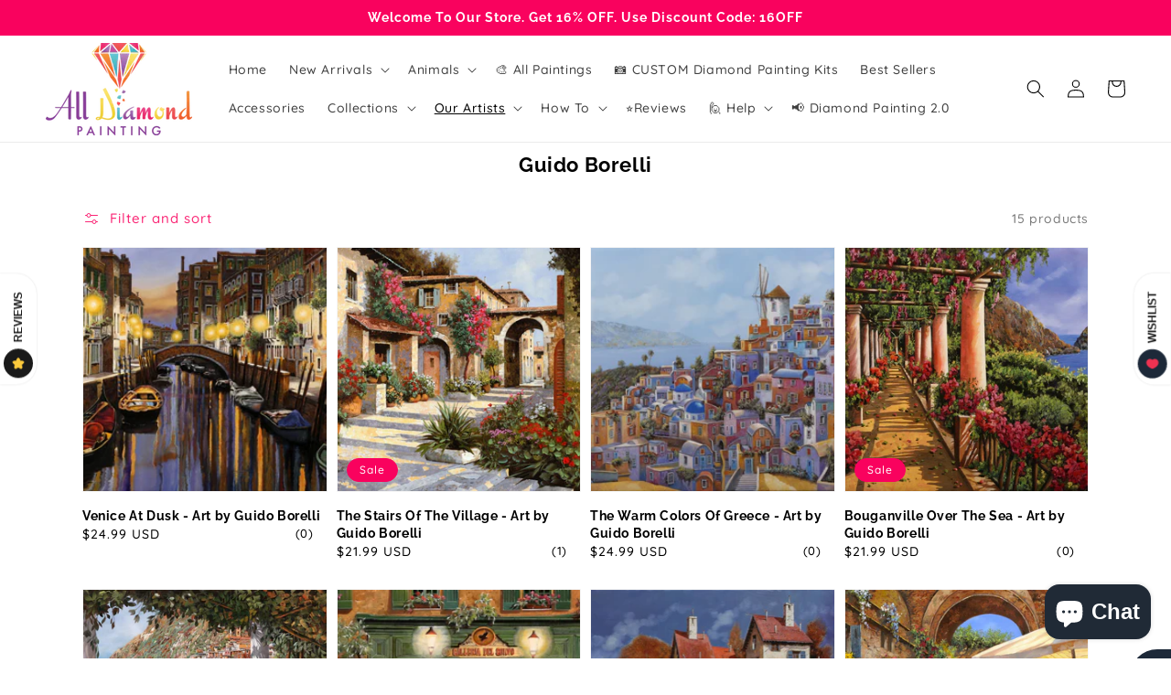

--- FILE ---
content_type: text/html; charset=utf-8
request_url: https://alldiamondpainting.com/collections/guido-borelli
body_size: 44238
content:
<!doctype html>
<html class="no-js" lang="en">
  <head>
  

    <meta charset="utf-8">
    <meta http-equiv="X-UA-Compatible" content="IE=edge">
    <meta name="viewport" content="width=device-width,initial-scale=1">
    <meta name="theme-color" content="">
    <link rel="canonical" href="https://alldiamondpainting.com/collections/guido-borelli">
    <link rel="preconnect" href="https://cdn.shopify.com" crossorigin><link rel="icon" type="image/png" href="//alldiamondpainting.com/cdn/shop/files/favicon_256x256_crop_center_f5be44d7-919e-41a7-bc2b-dfffb840f17f_32x32.png?v=1681125444"><link rel="preconnect" href="https://fonts.shopifycdn.com" crossorigin><title>
      Guido Borelli
 &ndash; All Diamond Painting</title>

    
      <meta name="description" content="Artist Guido Borelli da Caluso was born in 1952, in Caluso, Italy at the foothills of the Italian Alps. Born into an artistic family, (his grandfather was a woodcarver and furniture maker, and his paternal uncle and aunt paint) young Guido first discovered painting somewhere between the ages of 4 to 6 years old. With t">
    

    

<meta property="og:site_name" content="All Diamond Painting">
<meta property="og:url" content="https://alldiamondpainting.com/collections/guido-borelli">
<meta property="og:title" content="Guido Borelli">
<meta property="og:type" content="product.group">
<meta property="og:description" content="Artist Guido Borelli da Caluso was born in 1952, in Caluso, Italy at the foothills of the Italian Alps. Born into an artistic family, (his grandfather was a woodcarver and furniture maker, and his paternal uncle and aunt paint) young Guido first discovered painting somewhere between the ages of 4 to 6 years old. With t"><meta property="og:image" content="http://alldiamondpainting.com/cdn/shop/collections/272196306_238874941778927_7821326178557230094_n.jpg?v=1680447703">
  <meta property="og:image:secure_url" content="https://alldiamondpainting.com/cdn/shop/collections/272196306_238874941778927_7821326178557230094_n.jpg?v=1680447703">
  <meta property="og:image:width" content="768">
  <meta property="og:image:height" content="969"><meta name="twitter:card" content="summary_large_image">
<meta name="twitter:title" content="Guido Borelli">
<meta name="twitter:description" content="Artist Guido Borelli da Caluso was born in 1952, in Caluso, Italy at the foothills of the Italian Alps. Born into an artistic family, (his grandfather was a woodcarver and furniture maker, and his paternal uncle and aunt paint) young Guido first discovered painting somewhere between the ages of 4 to 6 years old. With t">


    <script src="//alldiamondpainting.com/cdn/shop/t/6/assets/global.js?v=14237263177399231171683540277" defer="defer"></script>
    <script>window.performance && window.performance.mark && window.performance.mark('shopify.content_for_header.start');</script><meta id="shopify-digital-wallet" name="shopify-digital-wallet" content="/74430808369/digital_wallets/dialog">
<meta name="shopify-checkout-api-token" content="54706fa1e367b0fa582bcfa89979e0f5">
<meta id="in-context-paypal-metadata" data-shop-id="74430808369" data-venmo-supported="true" data-environment="production" data-locale="en_US" data-paypal-v4="true" data-currency="USD">
<link rel="alternate" type="application/atom+xml" title="Feed" href="/collections/guido-borelli.atom" />
<link rel="alternate" hreflang="x-default" href="https://alldiamondpainting.com/collections/guido-borelli">
<link rel="alternate" hreflang="en" href="https://alldiamondpainting.com/collections/guido-borelli">
<link rel="alternate" hreflang="en-CA" href="https://alldiamondpainting.com/en-ca/collections/guido-borelli">
<link rel="alternate" type="application/json+oembed" href="https://alldiamondpainting.com/collections/guido-borelli.oembed">
<script async="async" src="/checkouts/internal/preloads.js?locale=en-US"></script>
<link rel="preconnect" href="https://shop.app" crossorigin="anonymous">
<script async="async" src="https://shop.app/checkouts/internal/preloads.js?locale=en-US&shop_id=74430808369" crossorigin="anonymous"></script>
<script id="apple-pay-shop-capabilities" type="application/json">{"shopId":74430808369,"countryCode":"US","currencyCode":"USD","merchantCapabilities":["supports3DS"],"merchantId":"gid:\/\/shopify\/Shop\/74430808369","merchantName":"All Diamond Painting","requiredBillingContactFields":["postalAddress","email","phone"],"requiredShippingContactFields":["postalAddress","email","phone"],"shippingType":"shipping","supportedNetworks":["visa","masterCard","amex","discover","elo","jcb"],"total":{"type":"pending","label":"All Diamond Painting","amount":"1.00"},"shopifyPaymentsEnabled":true,"supportsSubscriptions":true}</script>
<script id="shopify-features" type="application/json">{"accessToken":"54706fa1e367b0fa582bcfa89979e0f5","betas":["rich-media-storefront-analytics"],"domain":"alldiamondpainting.com","predictiveSearch":true,"shopId":74430808369,"locale":"en"}</script>
<script>var Shopify = Shopify || {};
Shopify.shop = "all-diamond-painting.myshopify.com";
Shopify.locale = "en";
Shopify.currency = {"active":"USD","rate":"1.0"};
Shopify.country = "US";
Shopify.theme = {"name":"8-5-2023 - New Cart Page","id":149560230193,"schema_name":"Dawn","schema_version":"2.2.0","theme_store_id":null,"role":"main"};
Shopify.theme.handle = "null";
Shopify.theme.style = {"id":null,"handle":null};
Shopify.cdnHost = "alldiamondpainting.com/cdn";
Shopify.routes = Shopify.routes || {};
Shopify.routes.root = "/";</script>
<script type="module">!function(o){(o.Shopify=o.Shopify||{}).modules=!0}(window);</script>
<script>!function(o){function n(){var o=[];function n(){o.push(Array.prototype.slice.apply(arguments))}return n.q=o,n}var t=o.Shopify=o.Shopify||{};t.loadFeatures=n(),t.autoloadFeatures=n()}(window);</script>
<script>
  window.ShopifyPay = window.ShopifyPay || {};
  window.ShopifyPay.apiHost = "shop.app\/pay";
  window.ShopifyPay.redirectState = null;
</script>
<script id="shop-js-analytics" type="application/json">{"pageType":"collection"}</script>
<script defer="defer" async type="module" src="//alldiamondpainting.com/cdn/shopifycloud/shop-js/modules/v2/client.init-shop-cart-sync_C5BV16lS.en.esm.js"></script>
<script defer="defer" async type="module" src="//alldiamondpainting.com/cdn/shopifycloud/shop-js/modules/v2/chunk.common_CygWptCX.esm.js"></script>
<script type="module">
  await import("//alldiamondpainting.com/cdn/shopifycloud/shop-js/modules/v2/client.init-shop-cart-sync_C5BV16lS.en.esm.js");
await import("//alldiamondpainting.com/cdn/shopifycloud/shop-js/modules/v2/chunk.common_CygWptCX.esm.js");

  window.Shopify.SignInWithShop?.initShopCartSync?.({"fedCMEnabled":true,"windoidEnabled":true});

</script>
<script>
  window.Shopify = window.Shopify || {};
  if (!window.Shopify.featureAssets) window.Shopify.featureAssets = {};
  window.Shopify.featureAssets['shop-js'] = {"shop-cart-sync":["modules/v2/client.shop-cart-sync_ZFArdW7E.en.esm.js","modules/v2/chunk.common_CygWptCX.esm.js"],"init-fed-cm":["modules/v2/client.init-fed-cm_CmiC4vf6.en.esm.js","modules/v2/chunk.common_CygWptCX.esm.js"],"shop-button":["modules/v2/client.shop-button_tlx5R9nI.en.esm.js","modules/v2/chunk.common_CygWptCX.esm.js"],"shop-cash-offers":["modules/v2/client.shop-cash-offers_DOA2yAJr.en.esm.js","modules/v2/chunk.common_CygWptCX.esm.js","modules/v2/chunk.modal_D71HUcav.esm.js"],"init-windoid":["modules/v2/client.init-windoid_sURxWdc1.en.esm.js","modules/v2/chunk.common_CygWptCX.esm.js"],"shop-toast-manager":["modules/v2/client.shop-toast-manager_ClPi3nE9.en.esm.js","modules/v2/chunk.common_CygWptCX.esm.js"],"init-shop-email-lookup-coordinator":["modules/v2/client.init-shop-email-lookup-coordinator_B8hsDcYM.en.esm.js","modules/v2/chunk.common_CygWptCX.esm.js"],"init-shop-cart-sync":["modules/v2/client.init-shop-cart-sync_C5BV16lS.en.esm.js","modules/v2/chunk.common_CygWptCX.esm.js"],"avatar":["modules/v2/client.avatar_BTnouDA3.en.esm.js"],"pay-button":["modules/v2/client.pay-button_FdsNuTd3.en.esm.js","modules/v2/chunk.common_CygWptCX.esm.js"],"init-customer-accounts":["modules/v2/client.init-customer-accounts_DxDtT_ad.en.esm.js","modules/v2/client.shop-login-button_C5VAVYt1.en.esm.js","modules/v2/chunk.common_CygWptCX.esm.js","modules/v2/chunk.modal_D71HUcav.esm.js"],"init-shop-for-new-customer-accounts":["modules/v2/client.init-shop-for-new-customer-accounts_ChsxoAhi.en.esm.js","modules/v2/client.shop-login-button_C5VAVYt1.en.esm.js","modules/v2/chunk.common_CygWptCX.esm.js","modules/v2/chunk.modal_D71HUcav.esm.js"],"shop-login-button":["modules/v2/client.shop-login-button_C5VAVYt1.en.esm.js","modules/v2/chunk.common_CygWptCX.esm.js","modules/v2/chunk.modal_D71HUcav.esm.js"],"init-customer-accounts-sign-up":["modules/v2/client.init-customer-accounts-sign-up_CPSyQ0Tj.en.esm.js","modules/v2/client.shop-login-button_C5VAVYt1.en.esm.js","modules/v2/chunk.common_CygWptCX.esm.js","modules/v2/chunk.modal_D71HUcav.esm.js"],"shop-follow-button":["modules/v2/client.shop-follow-button_Cva4Ekp9.en.esm.js","modules/v2/chunk.common_CygWptCX.esm.js","modules/v2/chunk.modal_D71HUcav.esm.js"],"checkout-modal":["modules/v2/client.checkout-modal_BPM8l0SH.en.esm.js","modules/v2/chunk.common_CygWptCX.esm.js","modules/v2/chunk.modal_D71HUcav.esm.js"],"lead-capture":["modules/v2/client.lead-capture_Bi8yE_yS.en.esm.js","modules/v2/chunk.common_CygWptCX.esm.js","modules/v2/chunk.modal_D71HUcav.esm.js"],"shop-login":["modules/v2/client.shop-login_D6lNrXab.en.esm.js","modules/v2/chunk.common_CygWptCX.esm.js","modules/v2/chunk.modal_D71HUcav.esm.js"],"payment-terms":["modules/v2/client.payment-terms_CZxnsJam.en.esm.js","modules/v2/chunk.common_CygWptCX.esm.js","modules/v2/chunk.modal_D71HUcav.esm.js"]};
</script>
<script>(function() {
  var isLoaded = false;
  function asyncLoad() {
    if (isLoaded) return;
    isLoaded = true;
    var urls = ["https:\/\/cdn.shopify.com\/s\/files\/1\/0744\/3080\/8369\/t\/3\/assets\/postscript-sdk.js?v=1680511959\u0026shopId=268735\u0026shop=all-diamond-painting.myshopify.com","https:\/\/reconvert-cdn.com\/assets\/js\/store_reconvert_node.js?v=2\u0026scid=ZDFkMjAzYTZjN2MwNDExZWFhYTk5ODBiYmEwYmUxMzcuYTViMjBkNDViYjdhOGI4YjIzOWU3NTRiOGI2YTVlYjM=\u0026shop=all-diamond-painting.myshopify.com","https:\/\/d1639lhkj5l89m.cloudfront.net\/js\/storefront\/uppromote.js?shop=all-diamond-painting.myshopify.com","https:\/\/static.klaviyo.com\/onsite\/js\/Tsg7pr\/klaviyo.js?company_id=Tsg7pr\u0026shop=all-diamond-painting.myshopify.com","https:\/\/img0.socialshopwave.com\/ssw-empty.js?shop=all-diamond-painting.myshopify.com"];
    for (var i = 0; i < urls.length; i++) {
      var s = document.createElement('script');
      s.type = 'text/javascript';
      s.async = true;
      s.src = urls[i];
      var x = document.getElementsByTagName('script')[0];
      x.parentNode.insertBefore(s, x);
    }
  };
  if(window.attachEvent) {
    window.attachEvent('onload', asyncLoad);
  } else {
    window.addEventListener('load', asyncLoad, false);
  }
})();</script>
<script id="__st">var __st={"a":74430808369,"offset":-18000,"reqid":"4b5b51f3-044d-47b5-93ca-3872e49765f6-1768812672","pageurl":"alldiamondpainting.com\/collections\/guido-borelli","u":"4e730bb941f7","p":"collection","rtyp":"collection","rid":441727353137};</script>
<script>window.ShopifyPaypalV4VisibilityTracking = true;</script>
<script id="captcha-bootstrap">!function(){'use strict';const t='contact',e='account',n='new_comment',o=[[t,t],['blogs',n],['comments',n],[t,'customer']],c=[[e,'customer_login'],[e,'guest_login'],[e,'recover_customer_password'],[e,'create_customer']],r=t=>t.map((([t,e])=>`form[action*='/${t}']:not([data-nocaptcha='true']) input[name='form_type'][value='${e}']`)).join(','),a=t=>()=>t?[...document.querySelectorAll(t)].map((t=>t.form)):[];function s(){const t=[...o],e=r(t);return a(e)}const i='password',u='form_key',d=['recaptcha-v3-token','g-recaptcha-response','h-captcha-response',i],f=()=>{try{return window.sessionStorage}catch{return}},m='__shopify_v',_=t=>t.elements[u];function p(t,e,n=!1){try{const o=window.sessionStorage,c=JSON.parse(o.getItem(e)),{data:r}=function(t){const{data:e,action:n}=t;return t[m]||n?{data:e,action:n}:{data:t,action:n}}(c);for(const[e,n]of Object.entries(r))t.elements[e]&&(t.elements[e].value=n);n&&o.removeItem(e)}catch(o){console.error('form repopulation failed',{error:o})}}const l='form_type',E='cptcha';function T(t){t.dataset[E]=!0}const w=window,h=w.document,L='Shopify',v='ce_forms',y='captcha';let A=!1;((t,e)=>{const n=(g='f06e6c50-85a8-45c8-87d0-21a2b65856fe',I='https://cdn.shopify.com/shopifycloud/storefront-forms-hcaptcha/ce_storefront_forms_captcha_hcaptcha.v1.5.2.iife.js',D={infoText:'Protected by hCaptcha',privacyText:'Privacy',termsText:'Terms'},(t,e,n)=>{const o=w[L][v],c=o.bindForm;if(c)return c(t,g,e,D).then(n);var r;o.q.push([[t,g,e,D],n]),r=I,A||(h.body.append(Object.assign(h.createElement('script'),{id:'captcha-provider',async:!0,src:r})),A=!0)});var g,I,D;w[L]=w[L]||{},w[L][v]=w[L][v]||{},w[L][v].q=[],w[L][y]=w[L][y]||{},w[L][y].protect=function(t,e){n(t,void 0,e),T(t)},Object.freeze(w[L][y]),function(t,e,n,w,h,L){const[v,y,A,g]=function(t,e,n){const i=e?o:[],u=t?c:[],d=[...i,...u],f=r(d),m=r(i),_=r(d.filter((([t,e])=>n.includes(e))));return[a(f),a(m),a(_),s()]}(w,h,L),I=t=>{const e=t.target;return e instanceof HTMLFormElement?e:e&&e.form},D=t=>v().includes(t);t.addEventListener('submit',(t=>{const e=I(t);if(!e)return;const n=D(e)&&!e.dataset.hcaptchaBound&&!e.dataset.recaptchaBound,o=_(e),c=g().includes(e)&&(!o||!o.value);(n||c)&&t.preventDefault(),c&&!n&&(function(t){try{if(!f())return;!function(t){const e=f();if(!e)return;const n=_(t);if(!n)return;const o=n.value;o&&e.removeItem(o)}(t);const e=Array.from(Array(32),(()=>Math.random().toString(36)[2])).join('');!function(t,e){_(t)||t.append(Object.assign(document.createElement('input'),{type:'hidden',name:u})),t.elements[u].value=e}(t,e),function(t,e){const n=f();if(!n)return;const o=[...t.querySelectorAll(`input[type='${i}']`)].map((({name:t})=>t)),c=[...d,...o],r={};for(const[a,s]of new FormData(t).entries())c.includes(a)||(r[a]=s);n.setItem(e,JSON.stringify({[m]:1,action:t.action,data:r}))}(t,e)}catch(e){console.error('failed to persist form',e)}}(e),e.submit())}));const S=(t,e)=>{t&&!t.dataset[E]&&(n(t,e.some((e=>e===t))),T(t))};for(const o of['focusin','change'])t.addEventListener(o,(t=>{const e=I(t);D(e)&&S(e,y())}));const B=e.get('form_key'),M=e.get(l),P=B&&M;t.addEventListener('DOMContentLoaded',(()=>{const t=y();if(P)for(const e of t)e.elements[l].value===M&&p(e,B);[...new Set([...A(),...v().filter((t=>'true'===t.dataset.shopifyCaptcha))])].forEach((e=>S(e,t)))}))}(h,new URLSearchParams(w.location.search),n,t,e,['guest_login'])})(!0,!0)}();</script>
<script integrity="sha256-4kQ18oKyAcykRKYeNunJcIwy7WH5gtpwJnB7kiuLZ1E=" data-source-attribution="shopify.loadfeatures" defer="defer" src="//alldiamondpainting.com/cdn/shopifycloud/storefront/assets/storefront/load_feature-a0a9edcb.js" crossorigin="anonymous"></script>
<script crossorigin="anonymous" defer="defer" src="//alldiamondpainting.com/cdn/shopifycloud/storefront/assets/shopify_pay/storefront-65b4c6d7.js?v=20250812"></script>
<script data-source-attribution="shopify.dynamic_checkout.dynamic.init">var Shopify=Shopify||{};Shopify.PaymentButton=Shopify.PaymentButton||{isStorefrontPortableWallets:!0,init:function(){window.Shopify.PaymentButton.init=function(){};var t=document.createElement("script");t.src="https://alldiamondpainting.com/cdn/shopifycloud/portable-wallets/latest/portable-wallets.en.js",t.type="module",document.head.appendChild(t)}};
</script>
<script data-source-attribution="shopify.dynamic_checkout.buyer_consent">
  function portableWalletsHideBuyerConsent(e){var t=document.getElementById("shopify-buyer-consent"),n=document.getElementById("shopify-subscription-policy-button");t&&n&&(t.classList.add("hidden"),t.setAttribute("aria-hidden","true"),n.removeEventListener("click",e))}function portableWalletsShowBuyerConsent(e){var t=document.getElementById("shopify-buyer-consent"),n=document.getElementById("shopify-subscription-policy-button");t&&n&&(t.classList.remove("hidden"),t.removeAttribute("aria-hidden"),n.addEventListener("click",e))}window.Shopify?.PaymentButton&&(window.Shopify.PaymentButton.hideBuyerConsent=portableWalletsHideBuyerConsent,window.Shopify.PaymentButton.showBuyerConsent=portableWalletsShowBuyerConsent);
</script>
<script data-source-attribution="shopify.dynamic_checkout.cart.bootstrap">document.addEventListener("DOMContentLoaded",(function(){function t(){return document.querySelector("shopify-accelerated-checkout-cart, shopify-accelerated-checkout")}if(t())Shopify.PaymentButton.init();else{new MutationObserver((function(e,n){t()&&(Shopify.PaymentButton.init(),n.disconnect())})).observe(document.body,{childList:!0,subtree:!0})}}));
</script>
<link id="shopify-accelerated-checkout-styles" rel="stylesheet" media="screen" href="https://alldiamondpainting.com/cdn/shopifycloud/portable-wallets/latest/accelerated-checkout-backwards-compat.css" crossorigin="anonymous">
<style id="shopify-accelerated-checkout-cart">
        #shopify-buyer-consent {
  margin-top: 1em;
  display: inline-block;
  width: 100%;
}

#shopify-buyer-consent.hidden {
  display: none;
}

#shopify-subscription-policy-button {
  background: none;
  border: none;
  padding: 0;
  text-decoration: underline;
  font-size: inherit;
  cursor: pointer;
}

#shopify-subscription-policy-button::before {
  box-shadow: none;
}

      </style>
<script id="sections-script" data-sections="header,footer" defer="defer" src="//alldiamondpainting.com/cdn/shop/t/6/compiled_assets/scripts.js?v=600"></script>
<script>window.performance && window.performance.mark && window.performance.mark('shopify.content_for_header.end');</script>


    <style data-shopify>
      @font-face {
  font-family: Quicksand;
  font-weight: 500;
  font-style: normal;
  font-display: swap;
  src: url("//alldiamondpainting.com/cdn/fonts/quicksand/quicksand_n5.8f86b119923a62b5ca76bc9a6fb25da7a7498802.woff2") format("woff2"),
       url("//alldiamondpainting.com/cdn/fonts/quicksand/quicksand_n5.c31882e058f76d723a7b6b725ac3ca095b5a2a70.woff") format("woff");
}

      @font-face {
  font-family: Quicksand;
  font-weight: 700;
  font-style: normal;
  font-display: swap;
  src: url("//alldiamondpainting.com/cdn/fonts/quicksand/quicksand_n7.d375fe11182475f82f7bb6306a0a0e4018995610.woff2") format("woff2"),
       url("//alldiamondpainting.com/cdn/fonts/quicksand/quicksand_n7.8ac2ae2fc4b90ef79aaa7aedb927d39f9f9aa3f4.woff") format("woff");
}

      
      
      @font-face {
  font-family: Raleway;
  font-weight: 700;
  font-style: normal;
  font-display: swap;
  src: url("//alldiamondpainting.com/cdn/fonts/raleway/raleway_n7.740cf9e1e4566800071db82eeca3cca45f43ba63.woff2") format("woff2"),
       url("//alldiamondpainting.com/cdn/fonts/raleway/raleway_n7.84943791ecde186400af8db54cf3b5b5e5049a8f.woff") format("woff");
}


      :root {
        --font-body-family: Quicksand, sans-serif;
        --font-body-style: normal;
        --font-body-weight: 500;

        --font-heading-family: Raleway, sans-serif;
        --font-heading-style: normal;
        --font-heading-weight: 700;

        --color-base-text: 0, 0, 0;
        --color-base-background-1: 255, 255, 255;
        --color-base-background-2: 253, 184, 209;
        --color-base-solid-button-labels: 255, 255, 255;
        --color-base-outline-button-labels: 249, 2, 94;
        --color-base-accent-1: 249, 2, 94;
        --color-base-accent-2: 18, 18, 18;
        --payment-terms-background-color: #ffffff;

        --gradient-base-background-1: #ffffff;
        --gradient-base-background-2: #fdb8d1;
        --gradient-base-accent-1: #f9025e;
        --gradient-base-accent-2: #121212;

        --page-width: 120rem;
        --page-width-margin: 0rem;
      }

      *,
      *::before,
      *::after {
        box-sizing: inherit;
      }

      html {
        box-sizing: border-box;
        font-size: 62.5%;
        height: 100%;
      }

      body {
        display: grid;
        grid-template-rows: auto auto 1fr auto;
        grid-template-columns: 100%;
        min-height: 100%;
        margin: 0;
        font-size: 1.5rem;
        letter-spacing: 0.06rem;
        line-height: 1.8;
        font-family: var(--font-body-family);
        font-style: var(--font-body-style);
        font-weight: var(--font-body-weight);
      }

      @media screen and (min-width: 750px) {
        body {
          font-size: 1.6rem;
        }
      }
    </style>

    <link href="//alldiamondpainting.com/cdn/shop/t/6/assets/base.css?v=6788535027616541441689162752" rel="stylesheet" type="text/css" media="all" />
<link rel="preload" as="font" href="//alldiamondpainting.com/cdn/fonts/quicksand/quicksand_n5.8f86b119923a62b5ca76bc9a6fb25da7a7498802.woff2" type="font/woff2" crossorigin><link rel="preload" as="font" href="//alldiamondpainting.com/cdn/fonts/raleway/raleway_n7.740cf9e1e4566800071db82eeca3cca45f43ba63.woff2" type="font/woff2" crossorigin><link rel="stylesheet" href="//alldiamondpainting.com/cdn/shop/t/6/assets/component-predictive-search.css?v=171342419786403665911683540277" media="print" onload="this.media='all'"><script>document.documentElement.className = document.documentElement.className.replace('no-js', 'js');</script>
  

  

<script async type="text/javascript" src="https://static.klaviyo.com/onsite/js/klaviyo.js?company_id=Tsg7pr"></script>
    <!-- Google tag (gtag.js) -->
<script async src="https://www.googletagmanager.com/gtag/js?id=G-W847DD5V4T"></script>
<script>
  window.dataLayer = window.dataLayer || [];
  function gtag(){dataLayer.push(arguments);}
  gtag('js', new Date());

  gtag('config', 'G-W847DD5V4T');
</script>
<!-- BEGIN app block: shopify://apps/uppromote-affiliate/blocks/message-bar/64c32457-930d-4cb9-9641-e24c0d9cf1f4 -->

<style>
    body {
        transition: padding-top .2s;
    }
    .scaaf-message-bar {
        --primary-text-color: ;
        --secondary-text-color: ;
        --primary-bg-color: ;
        --secondary-bg-color: ;
        --primary-text-size: px;
        --secondary-text-size: px;
        text-align: center;
        display: block;
        width: 100%;
        padding: 10px;
        animation-duration: .5s;
        animation-name: fadeIn;
        position: absolute;
        top: 0;
        left: 0;
        width: 100%;
        z-index: 10;
    }

    .scaaf-message-bar-content {
        margin: 0;
        padding: 0;
    }

    .scaaf-message-bar[data-layout=referring] {
        background-color: var(--primary-bg-color);
        color: var(--primary-text-color);
        font-size: var(--primary-text-size);
    }

    .scaaf-message-bar[data-layout=direct] {
        background-color: var(--secondary-bg-color);
        color: var(--secondary-text-color);
        font-size: var(--secondary-text-size);
    }

</style>

<script type="text/javascript">
    (function() {
        let container, contentContainer
        const settingTag = document.querySelector('script#uppromote-message-bar-setting')

        if (!settingTag || !settingTag.textContent) {
            return
        }

        const setting = JSON.parse(settingTag.textContent)
        if (!setting.referral_enable) {
            return
        }

        const getCookie = (cName) => {
            let name = cName + '='
            let decodedCookie = decodeURIComponent(document.cookie)
            let ca = decodedCookie.split(';')
            for (let i = 0; i < ca.length; i++) {
                let c = ca[i]
                while (c.charAt(0) === ' ') {
                    c = c.substring(1)
                }
                if (c.indexOf(name) === 0) {
                    return c.substring(name.length, c.length)
                }
            }

            return null
        }

        function renderContainer() {
            container = document.createElement('div')
            container.classList.add('scaaf-message-bar')
            contentContainer = document.createElement('p')
            contentContainer.classList.add('scaaf-message-bar-content')
            container.append(contentContainer)
        }

        function calculateLayout() {
            const height = container.scrollHeight

            function onMouseMove() {
                document.body.style.paddingTop = `${height}px`
                document.body.removeEventListener('mousemove', onMouseMove)
                document.body.removeEventListener('touchstart', onMouseMove)
            }

            document.body.addEventListener('mousemove', onMouseMove)
            document.body.addEventListener('touchstart', onMouseMove)
        }

        renderContainer()

        function fillDirectContent() {
            if (!setting.not_referral_enable) {
                return
            }
            container.dataset.layout = 'direct'
            contentContainer.textContent = setting.not_referral_content
            document.body.prepend(container)
            calculateLayout()
        }

        function prepareForReferring() {
            contentContainer.textContent = 'Loading'
            contentContainer.style.visibility = 'hidden'
            document.body.prepend(container)
            calculateLayout()
        }

        function fillReferringContent(aff) {
            container.dataset.layout = 'referring'
            contentContainer.textContent = setting.referral_content
                .replaceAll('{affiliate_name}', aff.name)
                .replaceAll('{company}', aff.company)
                .replaceAll('{affiliate_firstname}', aff.first_name)
                .replaceAll('{personal_detail}', aff.personal_detail)
            contentContainer.style.visibility = 'visible'
        }

        function safeJsonParse (str) {
            if (!str) return null;
            try {
                return JSON.parse(str);
            } catch {
                return null;
            }
        }

        function renderFromCookie(affiliateID) {
            if (!affiliateID) {
                fillDirectContent()
                return
            }

            prepareForReferring()

            let info
            const raw = getCookie('_up_a_info')

            try {
                if (raw) {
                    info = safeJsonParse(raw)
                }
            } catch {
                console.warn('Affiliate info (_up_a_info) is invalid JSON', raw)
                fillDirectContent()
                return
            }

            if (!info) {
                fillDirectContent()
                return
            }

            const aff = {
                company: info.company || '',
                name: (info.first_name || '') + ' ' + (info.last_name || ''),
                first_name: info.first_name || '',
                personal_detail: getCookie('scaaf_pd') || ''
            }

            fillReferringContent(aff)
        }

        function paintMessageBar() {
            if (!document.body) {
                return requestAnimationFrame(paintMessageBar)
            }

            const urlParams = new URLSearchParams(window.location.search)
            const scaRef = urlParams.get("sca_ref")
            const urlAffiliateID = scaRef ? scaRef.split('.')[0] + '' : null
            const cookieAffiliateID = getCookie('up_uppromote_aid')
            const isReferralLink = !!scaRef

            if (!isReferralLink) {
                if (cookieAffiliateID) {
                    renderFromCookie(cookieAffiliateID)
                    return
                }
                fillDirectContent()
                return
            }

            if (cookieAffiliateID === urlAffiliateID) {
                renderFromCookie(cookieAffiliateID)
                return
            }

            const lastClick = Number(getCookie('up_uppromote_lc') || 0)
            const diffMinuteFromNow = (Date.now() - lastClick) / (60 * 1000)
            if (diffMinuteFromNow <= 1) {
                renderFromCookie(cookieAffiliateID)
                return
            }

            let waited = 0
            const MAX_WAIT = 5000
            const INTERVAL = 300

            const timer = setInterval(() => {
                const newCookieID = getCookie('up_uppromote_aid')
                const isStillThatAffiliate = newCookieID === urlAffiliateID
                const isReceived = localStorage.getItem('up_uppromote_received') === '1'
                let isLoadedAffiliateInfoDone = !!safeJsonParse(getCookie('_up_a_info'))

                if (isReceived && isStillThatAffiliate && isLoadedAffiliateInfoDone) {
                    clearInterval(timer)
                    renderFromCookie(newCookieID)
                    return
                }

                waited += INTERVAL
                if (waited >= MAX_WAIT) {
                    clearInterval(timer)
                    fillDirectContent()
                }
            }, INTERVAL)
        }

        requestAnimationFrame(paintMessageBar)
    })()
</script>


<!-- END app block --><!-- BEGIN app block: shopify://apps/cbb-add-to-cart/blocks/app-embed-block/a337a7bb-287b-4555-be68-8840dc3d7881 --><script>
    window.codeblackbelt = window.codeblackbelt || {};
    window.codeblackbelt.shop = window.codeblackbelt.shop || 'all-diamond-painting.myshopify.com';
    </script><script src="//cdn.codeblackbelt.com/widgets/collections-add-to-cart/main.min.js?version=2026011903-0500" async></script>
<!-- END app block --><!-- BEGIN app block: shopify://apps/upload-lift/blocks/app-embed/3c98bdcb-7587-4ade-bfe4-7d8af00d05ca -->
<script src="https://assets.cloudlift.app/api/assets/upload.js?shop=all-diamond-painting.myshopify.com" defer="defer"></script>

<!-- END app block --><!-- BEGIN app block: shopify://apps/uppromote-affiliate/blocks/customer-referral/64c32457-930d-4cb9-9641-e24c0d9cf1f4 --><link rel="preload" href="https://cdn.shopify.com/extensions/019bc4a6-eb4b-7d07-80ed-0d44dde74f8b/app-105/assets/customer-referral.css" as="style" onload="this.onload=null;this.rel='stylesheet'">
<script>
  document.addEventListener("DOMContentLoaded", function () {
    const params = new URLSearchParams(window.location.search);
    if (params.has('sca_ref') || params.has('sca_crp')) {
      document.body.setAttribute('is-affiliate-link', '');
    }
  });
</script>


<!-- END app block --><script src="https://cdn.shopify.com/extensions/7bc9bb47-adfa-4267-963e-cadee5096caf/inbox-1252/assets/inbox-chat-loader.js" type="text/javascript" defer="defer"></script>
<script src="https://cdn.shopify.com/extensions/019bc4a6-eb4b-7d07-80ed-0d44dde74f8b/app-105/assets/customer-referral.js" type="text/javascript" defer="defer"></script>
<link href="https://monorail-edge.shopifysvc.com" rel="dns-prefetch">
<script>(function(){if ("sendBeacon" in navigator && "performance" in window) {try {var session_token_from_headers = performance.getEntriesByType('navigation')[0].serverTiming.find(x => x.name == '_s').description;} catch {var session_token_from_headers = undefined;}var session_cookie_matches = document.cookie.match(/_shopify_s=([^;]*)/);var session_token_from_cookie = session_cookie_matches && session_cookie_matches.length === 2 ? session_cookie_matches[1] : "";var session_token = session_token_from_headers || session_token_from_cookie || "";function handle_abandonment_event(e) {var entries = performance.getEntries().filter(function(entry) {return /monorail-edge.shopifysvc.com/.test(entry.name);});if (!window.abandonment_tracked && entries.length === 0) {window.abandonment_tracked = true;var currentMs = Date.now();var navigation_start = performance.timing.navigationStart;var payload = {shop_id: 74430808369,url: window.location.href,navigation_start,duration: currentMs - navigation_start,session_token,page_type: "collection"};window.navigator.sendBeacon("https://monorail-edge.shopifysvc.com/v1/produce", JSON.stringify({schema_id: "online_store_buyer_site_abandonment/1.1",payload: payload,metadata: {event_created_at_ms: currentMs,event_sent_at_ms: currentMs}}));}}window.addEventListener('pagehide', handle_abandonment_event);}}());</script>
<script id="web-pixels-manager-setup">(function e(e,d,r,n,o){if(void 0===o&&(o={}),!Boolean(null===(a=null===(i=window.Shopify)||void 0===i?void 0:i.analytics)||void 0===a?void 0:a.replayQueue)){var i,a;window.Shopify=window.Shopify||{};var t=window.Shopify;t.analytics=t.analytics||{};var s=t.analytics;s.replayQueue=[],s.publish=function(e,d,r){return s.replayQueue.push([e,d,r]),!0};try{self.performance.mark("wpm:start")}catch(e){}var l=function(){var e={modern:/Edge?\/(1{2}[4-9]|1[2-9]\d|[2-9]\d{2}|\d{4,})\.\d+(\.\d+|)|Firefox\/(1{2}[4-9]|1[2-9]\d|[2-9]\d{2}|\d{4,})\.\d+(\.\d+|)|Chrom(ium|e)\/(9{2}|\d{3,})\.\d+(\.\d+|)|(Maci|X1{2}).+ Version\/(15\.\d+|(1[6-9]|[2-9]\d|\d{3,})\.\d+)([,.]\d+|)( \(\w+\)|)( Mobile\/\w+|) Safari\/|Chrome.+OPR\/(9{2}|\d{3,})\.\d+\.\d+|(CPU[ +]OS|iPhone[ +]OS|CPU[ +]iPhone|CPU IPhone OS|CPU iPad OS)[ +]+(15[._]\d+|(1[6-9]|[2-9]\d|\d{3,})[._]\d+)([._]\d+|)|Android:?[ /-](13[3-9]|1[4-9]\d|[2-9]\d{2}|\d{4,})(\.\d+|)(\.\d+|)|Android.+Firefox\/(13[5-9]|1[4-9]\d|[2-9]\d{2}|\d{4,})\.\d+(\.\d+|)|Android.+Chrom(ium|e)\/(13[3-9]|1[4-9]\d|[2-9]\d{2}|\d{4,})\.\d+(\.\d+|)|SamsungBrowser\/([2-9]\d|\d{3,})\.\d+/,legacy:/Edge?\/(1[6-9]|[2-9]\d|\d{3,})\.\d+(\.\d+|)|Firefox\/(5[4-9]|[6-9]\d|\d{3,})\.\d+(\.\d+|)|Chrom(ium|e)\/(5[1-9]|[6-9]\d|\d{3,})\.\d+(\.\d+|)([\d.]+$|.*Safari\/(?![\d.]+ Edge\/[\d.]+$))|(Maci|X1{2}).+ Version\/(10\.\d+|(1[1-9]|[2-9]\d|\d{3,})\.\d+)([,.]\d+|)( \(\w+\)|)( Mobile\/\w+|) Safari\/|Chrome.+OPR\/(3[89]|[4-9]\d|\d{3,})\.\d+\.\d+|(CPU[ +]OS|iPhone[ +]OS|CPU[ +]iPhone|CPU IPhone OS|CPU iPad OS)[ +]+(10[._]\d+|(1[1-9]|[2-9]\d|\d{3,})[._]\d+)([._]\d+|)|Android:?[ /-](13[3-9]|1[4-9]\d|[2-9]\d{2}|\d{4,})(\.\d+|)(\.\d+|)|Mobile Safari.+OPR\/([89]\d|\d{3,})\.\d+\.\d+|Android.+Firefox\/(13[5-9]|1[4-9]\d|[2-9]\d{2}|\d{4,})\.\d+(\.\d+|)|Android.+Chrom(ium|e)\/(13[3-9]|1[4-9]\d|[2-9]\d{2}|\d{4,})\.\d+(\.\d+|)|Android.+(UC? ?Browser|UCWEB|U3)[ /]?(15\.([5-9]|\d{2,})|(1[6-9]|[2-9]\d|\d{3,})\.\d+)\.\d+|SamsungBrowser\/(5\.\d+|([6-9]|\d{2,})\.\d+)|Android.+MQ{2}Browser\/(14(\.(9|\d{2,})|)|(1[5-9]|[2-9]\d|\d{3,})(\.\d+|))(\.\d+|)|K[Aa][Ii]OS\/(3\.\d+|([4-9]|\d{2,})\.\d+)(\.\d+|)/},d=e.modern,r=e.legacy,n=navigator.userAgent;return n.match(d)?"modern":n.match(r)?"legacy":"unknown"}(),u="modern"===l?"modern":"legacy",c=(null!=n?n:{modern:"",legacy:""})[u],f=function(e){return[e.baseUrl,"/wpm","/b",e.hashVersion,"modern"===e.buildTarget?"m":"l",".js"].join("")}({baseUrl:d,hashVersion:r,buildTarget:u}),m=function(e){var d=e.version,r=e.bundleTarget,n=e.surface,o=e.pageUrl,i=e.monorailEndpoint;return{emit:function(e){var a=e.status,t=e.errorMsg,s=(new Date).getTime(),l=JSON.stringify({metadata:{event_sent_at_ms:s},events:[{schema_id:"web_pixels_manager_load/3.1",payload:{version:d,bundle_target:r,page_url:o,status:a,surface:n,error_msg:t},metadata:{event_created_at_ms:s}}]});if(!i)return console&&console.warn&&console.warn("[Web Pixels Manager] No Monorail endpoint provided, skipping logging."),!1;try{return self.navigator.sendBeacon.bind(self.navigator)(i,l)}catch(e){}var u=new XMLHttpRequest;try{return u.open("POST",i,!0),u.setRequestHeader("Content-Type","text/plain"),u.send(l),!0}catch(e){return console&&console.warn&&console.warn("[Web Pixels Manager] Got an unhandled error while logging to Monorail."),!1}}}}({version:r,bundleTarget:l,surface:e.surface,pageUrl:self.location.href,monorailEndpoint:e.monorailEndpoint});try{o.browserTarget=l,function(e){var d=e.src,r=e.async,n=void 0===r||r,o=e.onload,i=e.onerror,a=e.sri,t=e.scriptDataAttributes,s=void 0===t?{}:t,l=document.createElement("script"),u=document.querySelector("head"),c=document.querySelector("body");if(l.async=n,l.src=d,a&&(l.integrity=a,l.crossOrigin="anonymous"),s)for(var f in s)if(Object.prototype.hasOwnProperty.call(s,f))try{l.dataset[f]=s[f]}catch(e){}if(o&&l.addEventListener("load",o),i&&l.addEventListener("error",i),u)u.appendChild(l);else{if(!c)throw new Error("Did not find a head or body element to append the script");c.appendChild(l)}}({src:f,async:!0,onload:function(){if(!function(){var e,d;return Boolean(null===(d=null===(e=window.Shopify)||void 0===e?void 0:e.analytics)||void 0===d?void 0:d.initialized)}()){var d=window.webPixelsManager.init(e)||void 0;if(d){var r=window.Shopify.analytics;r.replayQueue.forEach((function(e){var r=e[0],n=e[1],o=e[2];d.publishCustomEvent(r,n,o)})),r.replayQueue=[],r.publish=d.publishCustomEvent,r.visitor=d.visitor,r.initialized=!0}}},onerror:function(){return m.emit({status:"failed",errorMsg:"".concat(f," has failed to load")})},sri:function(e){var d=/^sha384-[A-Za-z0-9+/=]+$/;return"string"==typeof e&&d.test(e)}(c)?c:"",scriptDataAttributes:o}),m.emit({status:"loading"})}catch(e){m.emit({status:"failed",errorMsg:(null==e?void 0:e.message)||"Unknown error"})}}})({shopId: 74430808369,storefrontBaseUrl: "https://alldiamondpainting.com",extensionsBaseUrl: "https://extensions.shopifycdn.com/cdn/shopifycloud/web-pixels-manager",monorailEndpoint: "https://monorail-edge.shopifysvc.com/unstable/produce_batch",surface: "storefront-renderer",enabledBetaFlags: ["2dca8a86"],webPixelsConfigList: [{"id":"1658257713","configuration":"{\"shopId\":\"268735\"}","eventPayloadVersion":"v1","runtimeContext":"STRICT","scriptVersion":"e57a43765e0d230c1bcb12178c1ff13f","type":"APP","apiClientId":2328352,"privacyPurposes":[],"dataSharingAdjustments":{"protectedCustomerApprovalScopes":["read_customer_address","read_customer_email","read_customer_name","read_customer_personal_data","read_customer_phone"]}},{"id":"339018033","configuration":"{\"shopId\":\"33269\",\"env\":\"production\",\"metaData\":\"[]\"}","eventPayloadVersion":"v1","runtimeContext":"STRICT","scriptVersion":"8e11013497942cd9be82d03af35714e6","type":"APP","apiClientId":2773553,"privacyPurposes":[],"dataSharingAdjustments":{"protectedCustomerApprovalScopes":["read_customer_address","read_customer_email","read_customer_name","read_customer_personal_data","read_customer_phone"]}},{"id":"shopify-app-pixel","configuration":"{}","eventPayloadVersion":"v1","runtimeContext":"STRICT","scriptVersion":"0450","apiClientId":"shopify-pixel","type":"APP","privacyPurposes":["ANALYTICS","MARKETING"]},{"id":"shopify-custom-pixel","eventPayloadVersion":"v1","runtimeContext":"LAX","scriptVersion":"0450","apiClientId":"shopify-pixel","type":"CUSTOM","privacyPurposes":["ANALYTICS","MARKETING"]}],isMerchantRequest: false,initData: {"shop":{"name":"All Diamond Painting","paymentSettings":{"currencyCode":"USD"},"myshopifyDomain":"all-diamond-painting.myshopify.com","countryCode":"US","storefrontUrl":"https:\/\/alldiamondpainting.com"},"customer":null,"cart":null,"checkout":null,"productVariants":[],"purchasingCompany":null},},"https://alldiamondpainting.com/cdn","fcfee988w5aeb613cpc8e4bc33m6693e112",{"modern":"","legacy":""},{"shopId":"74430808369","storefrontBaseUrl":"https:\/\/alldiamondpainting.com","extensionBaseUrl":"https:\/\/extensions.shopifycdn.com\/cdn\/shopifycloud\/web-pixels-manager","surface":"storefront-renderer","enabledBetaFlags":"[\"2dca8a86\"]","isMerchantRequest":"false","hashVersion":"fcfee988w5aeb613cpc8e4bc33m6693e112","publish":"custom","events":"[[\"page_viewed\",{}],[\"collection_viewed\",{\"collection\":{\"id\":\"441727353137\",\"title\":\"Guido Borelli\",\"productVariants\":[{\"price\":{\"amount\":24.99,\"currencyCode\":\"USD\"},\"product\":{\"title\":\"Venice At Dusk - Art by Guido Borelli\",\"vendor\":\"All Diamond Painting\",\"id\":\"8342331654449\",\"untranslatedTitle\":\"Venice At Dusk - Art by Guido Borelli\",\"url\":\"\/products\/venice-at-dusk-art-by-guido-borelli\",\"type\":\"\"},\"id\":\"44996001104177\",\"image\":{\"src\":\"\/\/alldiamondpainting.com\/cdn\/shop\/products\/Veniceatdusk_7b3a7f99-a651-45f1-943a-01fdbc21dfff.jpg?v=1680519135\"},\"sku\":null,\"title\":\"20X30CM \/ Square Diamond Drill\",\"untranslatedTitle\":\"20X30CM \/ Square Diamond Drill\"},{\"price\":{\"amount\":21.99,\"currencyCode\":\"USD\"},\"product\":{\"title\":\"The Stairs Of The Village - Art by Guido Borelli\",\"vendor\":\"All Diamond Painting\",\"id\":\"8342331064625\",\"untranslatedTitle\":\"The Stairs Of The Village - Art by Guido Borelli\",\"url\":\"\/products\/the-stairs-of-the-village-art-by-guido-borelli\",\"type\":\"\"},\"id\":\"44995996811569\",\"image\":{\"src\":\"\/\/alldiamondpainting.com\/cdn\/shop\/products\/thestairsofthevillage_781a2222-61cc-4958-bed9-00002b095fa5.jpg?v=1680519113\"},\"sku\":null,\"title\":\"20X25CM \/ Square Diamond Drill\",\"untranslatedTitle\":\"20X25CM \/ Square Diamond Drill\"},{\"price\":{\"amount\":24.99,\"currencyCode\":\"USD\"},\"product\":{\"title\":\"The Warm Colors Of Greece - Art by Guido Borelli\",\"vendor\":\"All Diamond Painting\",\"id\":\"8342331719985\",\"untranslatedTitle\":\"The Warm Colors Of Greece - Art by Guido Borelli\",\"url\":\"\/products\/the-warm-colors-of-greece-art-by-guido-borelli\",\"type\":\"\"},\"id\":\"44996001497393\",\"image\":{\"src\":\"\/\/alldiamondpainting.com\/cdn\/shop\/products\/ThewarmcolorsofGreece_e2824fc8-9591-4368-bd55-8fa4af6ccd27.jpg?v=1680519137\"},\"sku\":null,\"title\":\"20X30CM \/ Square Diamond Drill\",\"untranslatedTitle\":\"20X30CM \/ Square Diamond Drill\"},{\"price\":{\"amount\":21.99,\"currencyCode\":\"USD\"},\"product\":{\"title\":\"Bouganville Over The Sea - Art by Guido Borelli\",\"vendor\":\"All Diamond Painting\",\"id\":\"8342331556145\",\"untranslatedTitle\":\"Bouganville Over The Sea - Art by Guido Borelli\",\"url\":\"\/products\/bouganville-over-the-sea-art-by-guido-borelli\",\"type\":\"\"},\"id\":\"44996000514353\",\"image\":{\"src\":\"\/\/alldiamondpainting.com\/cdn\/shop\/products\/Bouganvilleoverthesea_a4823f09-121f-4d2a-a86f-282d9210d0ff.jpg?v=1680519134\"},\"sku\":null,\"title\":\"20X25CM \/ Square Diamond Drill\",\"untranslatedTitle\":\"20X25CM \/ Square Diamond Drill\"},{\"price\":{\"amount\":21.99,\"currencyCode\":\"USD\"},\"product\":{\"title\":\"Positano From A Beautiful Terrace - Art by Guido Borelli\",\"vendor\":\"All Diamond Painting\",\"id\":\"8342331523377\",\"untranslatedTitle\":\"Positano From A Beautiful Terrace - Art by Guido Borelli\",\"url\":\"\/products\/positano-from-a-beautiful-terrace-art-by-guido-borelli\",\"type\":\"\"},\"id\":\"44996000055601\",\"image\":{\"src\":\"\/\/alldiamondpainting.com\/cdn\/shop\/products\/Positanofromabeautifulterrace_caf6429c-6d57-4b55-b719-59c74189cad3.jpg?v=1680519125\"},\"sku\":null,\"title\":\"20X25CM \/ Square Diamond Drill\",\"untranslatedTitle\":\"20X25CM \/ Square Diamond Drill\"},{\"price\":{\"amount\":24.99,\"currencyCode\":\"USD\"},\"product\":{\"title\":\"The Old Gallery Of The Crow - Art by Guido Borelli\",\"vendor\":\"All Diamond Painting\",\"id\":\"8342331425073\",\"untranslatedTitle\":\"The Old Gallery Of The Crow - Art by Guido Borelli\",\"url\":\"\/products\/the-old-gallery-of-the-crow-art-by-guido-borelli\",\"type\":\"\"},\"id\":\"44995999564081\",\"image\":{\"src\":\"\/\/alldiamondpainting.com\/cdn\/shop\/products\/theoldGalleryoftheCrow_6f833f58-14b8-4299-983f-2746281e3a86.jpg?v=1680519123\"},\"sku\":null,\"title\":\"20X30CM \/ Square Diamond Drill\",\"untranslatedTitle\":\"20X30CM \/ Square Diamond Drill\"},{\"price\":{\"amount\":24.99,\"currencyCode\":\"USD\"},\"product\":{\"title\":\"Country House By The Lake - Art by Guido Borelli\",\"vendor\":\"All Diamond Painting\",\"id\":\"8342331294001\",\"untranslatedTitle\":\"Country House By The Lake - Art by Guido Borelli\",\"url\":\"\/products\/country-house-by-the-lake-art-by-guido-borelli\",\"type\":\"\"},\"id\":\"44995998810417\",\"image\":{\"src\":\"\/\/alldiamondpainting.com\/cdn\/shop\/products\/countryhousebythelake_5dae9361-8ae2-4f7f-9955-24043605fb77.jpg?v=1680519120\"},\"sku\":null,\"title\":\"25X35CM \/ Square Diamond Drill\",\"untranslatedTitle\":\"25X35CM \/ Square Diamond Drill\"},{\"price\":{\"amount\":21.99,\"currencyCode\":\"USD\"},\"product\":{\"title\":\"The Market At The Lake - Art by Guido Borelli\",\"vendor\":\"All Diamond Painting\",\"id\":\"8342331261233\",\"untranslatedTitle\":\"The Market At The Lake - Art by Guido Borelli\",\"url\":\"\/products\/the-market-at-the-lake-art-by-guido-borelli\",\"type\":\"\"},\"id\":\"44995998351665\",\"image\":{\"src\":\"\/\/alldiamondpainting.com\/cdn\/shop\/products\/themarketatthelake_6142a6a8-03ae-483e-9046-bffd65b2ca2e.jpg?v=1680519118\"},\"sku\":null,\"title\":\"20X25CM \/ Square Diamond Drill\",\"untranslatedTitle\":\"20X25CM \/ Square Diamond Drill\"},{\"price\":{\"amount\":21.99,\"currencyCode\":\"USD\"},\"product\":{\"title\":\"Rome-Spanish Steps - Art by Guido Borelli\",\"vendor\":\"All Diamond Painting\",\"id\":\"8342331162929\",\"untranslatedTitle\":\"Rome-Spanish Steps - Art by Guido Borelli\",\"url\":\"\/products\/rome-spanish-steps-art-by-guido-borelli\",\"type\":\"\"},\"id\":\"44995997794609\",\"image\":{\"src\":\"\/\/alldiamondpainting.com\/cdn\/shop\/products\/Rome-Spanishsteps_774e282f-1e4c-4529-9240-c0b24c6f119e.jpg?v=1680519116\"},\"sku\":null,\"title\":\"20X25CM \/ Square Diamond Drill\",\"untranslatedTitle\":\"20X25CM \/ Square Diamond Drill\"},{\"price\":{\"amount\":21.99,\"currencyCode\":\"USD\"},\"product\":{\"title\":\"Pink Venice - Art by Guido Borelli\",\"vendor\":\"All Diamond Painting\",\"id\":\"8342331097393\",\"untranslatedTitle\":\"Pink Venice - Art by Guido Borelli\",\"url\":\"\/products\/pink-venice-art-by-guido-borelli\",\"type\":\"\"},\"id\":\"44995997270321\",\"image\":{\"src\":\"\/\/alldiamondpainting.com\/cdn\/shop\/products\/PinkVenice_71b5de1d-f7fb-4c5a-98e2-3f84f5be5d4d.jpg?v=1680519114\"},\"sku\":null,\"title\":\"20X25CM \/ Square Diamond Drill\",\"untranslatedTitle\":\"20X25CM \/ Square Diamond Drill\"},{\"price\":{\"amount\":21.99,\"currencyCode\":\"USD\"},\"product\":{\"title\":\"The Stairs And The Yellow Sky - Art by Guido Borelli\",\"vendor\":\"All Diamond Painting\",\"id\":\"8342330999089\",\"untranslatedTitle\":\"The Stairs And The Yellow Sky - Art by Guido Borelli\",\"url\":\"\/products\/the-stairs-and-the-yellow-sky-art-by-guido-borelli\",\"type\":\"\"},\"id\":\"44995996320049\",\"image\":{\"src\":\"\/\/alldiamondpainting.com\/cdn\/shop\/products\/thestairsandtheyellowsky_182be901-08c8-4a47-b9cb-a9c316a13c81.jpg?v=1680519111\"},\"sku\":null,\"title\":\"20X25CM \/ Square Diamond Drill\",\"untranslatedTitle\":\"20X25CM \/ Square Diamond Drill\"},{\"price\":{\"amount\":21.99,\"currencyCode\":\"USD\"},\"product\":{\"title\":\"Shutters Opened Over The Valley - Art by Guido Borelli\",\"vendor\":\"All Diamond Painting\",\"id\":\"8342330966321\",\"untranslatedTitle\":\"Shutters Opened Over The Valley - Art by Guido Borelli\",\"url\":\"\/products\/shutters-opened-over-the-valley-art-by-guido-borelli\",\"type\":\"\"},\"id\":\"44995995861297\",\"image\":{\"src\":\"\/\/alldiamondpainting.com\/cdn\/shop\/products\/shuttersopenedoverthevalley_7361e7f4-a6ae-4ea9-b8c2-9ae64f97c59b.jpg?v=1680519108\"},\"sku\":null,\"title\":\"20X25CM \/ Square Diamond Drill\",\"untranslatedTitle\":\"20X25CM \/ Square Diamond Drill\"},{\"price\":{\"amount\":21.99,\"currencyCode\":\"USD\"},\"product\":{\"title\":\"Narrow Street In St Paul de Vence - Art by Guido Borelli\",\"vendor\":\"All Diamond Painting\",\"id\":\"8342330900785\",\"untranslatedTitle\":\"Narrow Street In St Paul de Vence - Art by Guido Borelli\",\"url\":\"\/products\/narrow-street-in-st-paul-de-vence-art-by-guido-borelli\",\"type\":\"\"},\"id\":\"44995995337009\",\"image\":{\"src\":\"\/\/alldiamondpainting.com\/cdn\/shop\/products\/narrowstreetinStPauldeVence_bb452e42-2989-481d-a736-362ef8914e64.jpg?v=1680519106\"},\"sku\":null,\"title\":\"20X25CM \/ Square Diamond Drill\",\"untranslatedTitle\":\"20X25CM \/ Square Diamond Drill\"},{\"price\":{\"amount\":21.99,\"currencyCode\":\"USD\"},\"product\":{\"title\":\"Lavender In The Night - Art by Guido Borelli\",\"vendor\":\"All Diamond Painting\",\"id\":\"8342330868017\",\"untranslatedTitle\":\"Lavender In The Night - Art by Guido Borelli\",\"url\":\"\/products\/lavender-in-the-night-art-by-guido-borelli\",\"type\":\"\"},\"id\":\"44995994878257\",\"image\":{\"src\":\"\/\/alldiamondpainting.com\/cdn\/shop\/products\/lavenderinthenight_b08c500f-04eb-4af4-8723-7ab19b858e53.jpg?v=1680519104\"},\"sku\":null,\"title\":\"20X25CM \/ Square Diamond Drill\",\"untranslatedTitle\":\"20X25CM \/ Square Diamond Drill\"},{\"price\":{\"amount\":24.99,\"currencyCode\":\"USD\"},\"product\":{\"title\":\"The Hill Of Poppies - Art by Guido Borelli\",\"vendor\":\"All Diamond Painting\",\"id\":\"8342330835249\",\"untranslatedTitle\":\"The Hill Of Poppies - Art by Guido Borelli\",\"url\":\"\/products\/the-hill-of-poppies-art-by-guido-borelli\",\"type\":\"\"},\"id\":\"44995994419505\",\"image\":{\"src\":\"\/\/alldiamondpainting.com\/cdn\/shop\/products\/thehillofpoppies_0ab5ffb3-afdc-442b-a43b-942f04e36084.jpg?v=1680519102\"},\"sku\":null,\"title\":\"20X30CM \/ Square Diamond Drill\",\"untranslatedTitle\":\"20X30CM \/ Square Diamond Drill\"}]}}]]"});</script><script>
  window.ShopifyAnalytics = window.ShopifyAnalytics || {};
  window.ShopifyAnalytics.meta = window.ShopifyAnalytics.meta || {};
  window.ShopifyAnalytics.meta.currency = 'USD';
  var meta = {"products":[{"id":8342331654449,"gid":"gid:\/\/shopify\/Product\/8342331654449","vendor":"All Diamond Painting","type":"","handle":"venice-at-dusk-art-by-guido-borelli","variants":[{"id":44996001104177,"price":2499,"name":"Venice At Dusk - Art by Guido Borelli - 20X30CM \/ Square Diamond Drill","public_title":"20X30CM \/ Square Diamond Drill","sku":null},{"id":44996001136945,"price":2499,"name":"Venice At Dusk - Art by Guido Borelli - 20X30CM \/ Round Diamond Drill","public_title":"20X30CM \/ Round Diamond Drill","sku":null},{"id":44996001169713,"price":3499,"name":"Venice At Dusk - Art by Guido Borelli - 30X45CM \/ Square Diamond Drill","public_title":"30X45CM \/ Square Diamond Drill","sku":null},{"id":44996001202481,"price":3499,"name":"Venice At Dusk - Art by Guido Borelli - 30X45CM \/ Round Diamond Drill","public_title":"30X45CM \/ Round Diamond Drill","sku":null},{"id":44996001235249,"price":4599,"name":"Venice At Dusk - Art by Guido Borelli - 40X60CM \/ Square Diamond Drill","public_title":"40X60CM \/ Square Diamond Drill","sku":null},{"id":44996001268017,"price":4599,"name":"Venice At Dusk - Art by Guido Borelli - 40X60CM \/ Round Diamond Drill","public_title":"40X60CM \/ Round Diamond Drill","sku":null},{"id":44996001300785,"price":6399,"name":"Venice At Dusk - Art by Guido Borelli - 50X75CM \/ Square Diamond Drill","public_title":"50X75CM \/ Square Diamond Drill","sku":null},{"id":44996001333553,"price":6399,"name":"Venice At Dusk - Art by Guido Borelli - 50X75CM \/ Round Diamond Drill","public_title":"50X75CM \/ Round Diamond Drill","sku":null},{"id":44996001366321,"price":8099,"name":"Venice At Dusk - Art by Guido Borelli - 60X90CM \/ Square Diamond Drill","public_title":"60X90CM \/ Square Diamond Drill","sku":null},{"id":44996001399089,"price":8099,"name":"Venice At Dusk - Art by Guido Borelli - 60X90CM \/ Round Diamond Drill","public_title":"60X90CM \/ Round Diamond Drill","sku":null},{"id":44996001431857,"price":10399,"name":"Venice At Dusk - Art by Guido Borelli - 80X120CM \/ Square Diamond Drill","public_title":"80X120CM \/ Square Diamond Drill","sku":null},{"id":44996001464625,"price":10399,"name":"Venice At Dusk - Art by Guido Borelli - 80X120CM \/ Round Diamond Drill","public_title":"80X120CM \/ Round Diamond Drill","sku":null}],"remote":false},{"id":8342331064625,"gid":"gid:\/\/shopify\/Product\/8342331064625","vendor":"All Diamond Painting","type":"","handle":"the-stairs-of-the-village-art-by-guido-borelli","variants":[{"id":44995996811569,"price":2199,"name":"The Stairs Of The Village - Art by Guido Borelli - 20X25CM \/ Square Diamond Drill","public_title":"20X25CM \/ Square Diamond Drill","sku":null},{"id":44995996844337,"price":2199,"name":"The Stairs Of The Village - Art by Guido Borelli - 20X25CM \/ Round Diamond Drill","public_title":"20X25CM \/ Round Diamond Drill","sku":null},{"id":44995996877105,"price":3299,"name":"The Stairs Of The Village - Art by Guido Borelli - 30X40CM \/ Square Diamond Drill","public_title":"30X40CM \/ Square Diamond Drill","sku":null},{"id":44995996909873,"price":3299,"name":"The Stairs Of The Village - Art by Guido Borelli - 30X40CM \/ Round Diamond Drill","public_title":"30X40CM \/ Round Diamond Drill","sku":null},{"id":44995996942641,"price":4099,"name":"The Stairs Of The Village - Art by Guido Borelli - 40X50CM \/ Square Diamond Drill","public_title":"40X50CM \/ Square Diamond Drill","sku":null},{"id":44995996975409,"price":4099,"name":"The Stairs Of The Village - Art by Guido Borelli - 40X50CM \/ Round Diamond Drill","public_title":"40X50CM \/ Round Diamond Drill","sku":null},{"id":44995997008177,"price":6099,"name":"The Stairs Of The Village - Art by Guido Borelli - 50X65CM \/ Square Diamond Drill","public_title":"50X65CM \/ Square Diamond Drill","sku":null},{"id":44995997040945,"price":6099,"name":"The Stairs Of The Village - Art by Guido Borelli - 50X65CM \/ Round Diamond Drill","public_title":"50X65CM \/ Round Diamond Drill","sku":null},{"id":44995997073713,"price":8099,"name":"The Stairs Of The Village - Art by Guido Borelli - 60X75CM \/ Square Diamond Drill","public_title":"60X75CM \/ Square Diamond Drill","sku":null},{"id":44995997106481,"price":8099,"name":"The Stairs Of The Village - Art by Guido Borelli - 60X75CM \/ Round Diamond Drill","public_title":"60X75CM \/ Round Diamond Drill","sku":null},{"id":44995997139249,"price":8699,"name":"The Stairs Of The Village - Art by Guido Borelli - 70X90CM \/ Square Diamond Drill","public_title":"70X90CM \/ Square Diamond Drill","sku":null},{"id":44995997172017,"price":8699,"name":"The Stairs Of The Village - Art by Guido Borelli - 70X90CM \/ Round Diamond Drill","public_title":"70X90CM \/ Round Diamond Drill","sku":null},{"id":44995997204785,"price":9899,"name":"The Stairs Of The Village - Art by Guido Borelli - 80X100CM \/ Square Diamond Drill","public_title":"80X100CM \/ Square Diamond Drill","sku":null},{"id":44995997237553,"price":9899,"name":"The Stairs Of The Village - Art by Guido Borelli - 80X100CM \/ Round Diamond Drill","public_title":"80X100CM \/ Round Diamond Drill","sku":null}],"remote":false},{"id":8342331719985,"gid":"gid:\/\/shopify\/Product\/8342331719985","vendor":"All Diamond Painting","type":"","handle":"the-warm-colors-of-greece-art-by-guido-borelli","variants":[{"id":44996001497393,"price":2499,"name":"The Warm Colors Of Greece - Art by Guido Borelli - 20X30CM \/ Square Diamond Drill","public_title":"20X30CM \/ Square Diamond Drill","sku":null},{"id":44996001530161,"price":2499,"name":"The Warm Colors Of Greece - Art by Guido Borelli - 20X30CM \/ Round Diamond Drill","public_title":"20X30CM \/ Round Diamond Drill","sku":null},{"id":44996001562929,"price":3499,"name":"The Warm Colors Of Greece - Art by Guido Borelli - 30X45CM \/ Square Diamond Drill","public_title":"30X45CM \/ Square Diamond Drill","sku":null},{"id":44996001595697,"price":3499,"name":"The Warm Colors Of Greece - Art by Guido Borelli - 30X45CM \/ Round Diamond Drill","public_title":"30X45CM \/ Round Diamond Drill","sku":null},{"id":44996001628465,"price":4599,"name":"The Warm Colors Of Greece - Art by Guido Borelli - 40X60CM \/ Square Diamond Drill","public_title":"40X60CM \/ Square Diamond Drill","sku":null},{"id":44996001661233,"price":4599,"name":"The Warm Colors Of Greece - Art by Guido Borelli - 40X60CM \/ Round Diamond Drill","public_title":"40X60CM \/ Round Diamond Drill","sku":null},{"id":44996001694001,"price":6399,"name":"The Warm Colors Of Greece - Art by Guido Borelli - 50X75CM \/ Square Diamond Drill","public_title":"50X75CM \/ Square Diamond Drill","sku":null},{"id":44996001726769,"price":6399,"name":"The Warm Colors Of Greece - Art by Guido Borelli - 50X75CM \/ Round Diamond Drill","public_title":"50X75CM \/ Round Diamond Drill","sku":null},{"id":44996001759537,"price":8099,"name":"The Warm Colors Of Greece - Art by Guido Borelli - 60X90CM \/ Square Diamond Drill","public_title":"60X90CM \/ Square Diamond Drill","sku":null},{"id":44996001792305,"price":8099,"name":"The Warm Colors Of Greece - Art by Guido Borelli - 60X90CM \/ Round Diamond Drill","public_title":"60X90CM \/ Round Diamond Drill","sku":null},{"id":44996001825073,"price":10399,"name":"The Warm Colors Of Greece - Art by Guido Borelli - 80X120CM \/ Square Diamond Drill","public_title":"80X120CM \/ Square Diamond Drill","sku":null},{"id":44996001857841,"price":10399,"name":"The Warm Colors Of Greece - Art by Guido Borelli - 80X120CM \/ Round Diamond Drill","public_title":"80X120CM \/ Round Diamond Drill","sku":null}],"remote":false},{"id":8342331556145,"gid":"gid:\/\/shopify\/Product\/8342331556145","vendor":"All Diamond Painting","type":"","handle":"bouganville-over-the-sea-art-by-guido-borelli","variants":[{"id":44996000514353,"price":2199,"name":"Bouganville Over The Sea - Art by Guido Borelli - 20X25CM \/ Square Diamond Drill","public_title":"20X25CM \/ Square Diamond Drill","sku":null},{"id":44996000547121,"price":2199,"name":"Bouganville Over The Sea - Art by Guido Borelli - 20X25CM \/ Round Diamond Drill","public_title":"20X25CM \/ Round Diamond Drill","sku":null},{"id":44996000579889,"price":3299,"name":"Bouganville Over The Sea - Art by Guido Borelli - 30X35CM \/ Square Diamond Drill","public_title":"30X35CM \/ Square Diamond Drill","sku":null},{"id":44996000612657,"price":3299,"name":"Bouganville Over The Sea - Art by Guido Borelli - 30X35CM \/ Round Diamond Drill","public_title":"30X35CM \/ Round Diamond Drill","sku":null},{"id":44996000645425,"price":4099,"name":"Bouganville Over The Sea - Art by Guido Borelli - 40X50CM \/ Square Diamond Drill","public_title":"40X50CM \/ Square Diamond Drill","sku":null},{"id":44996000678193,"price":4099,"name":"Bouganville Over The Sea - Art by Guido Borelli - 40X50CM \/ Round Diamond Drill","public_title":"40X50CM \/ Round Diamond Drill","sku":null},{"id":44996000710961,"price":5899,"name":"Bouganville Over The Sea - Art by Guido Borelli - 50X60CM \/ Square Diamond Drill","public_title":"50X60CM \/ Square Diamond Drill","sku":null},{"id":44996000743729,"price":5899,"name":"Bouganville Over The Sea - Art by Guido Borelli - 50X60CM \/ Round Diamond Drill","public_title":"50X60CM \/ Round Diamond Drill","sku":null},{"id":44996000776497,"price":6899,"name":"Bouganville Over The Sea - Art by Guido Borelli - 60X70CM \/ Square Diamond Drill","public_title":"60X70CM \/ Square Diamond Drill","sku":null},{"id":44996000809265,"price":6899,"name":"Bouganville Over The Sea - Art by Guido Borelli - 60X70CM \/ Round Diamond Drill","public_title":"60X70CM \/ Round Diamond Drill","sku":null},{"id":44996000842033,"price":7899,"name":"Bouganville Over The Sea - Art by Guido Borelli - 70X85CM \/ Square Diamond Drill","public_title":"70X85CM \/ Square Diamond Drill","sku":null},{"id":44996000874801,"price":7899,"name":"Bouganville Over The Sea - Art by Guido Borelli - 70X85CM \/ Round Diamond Drill","public_title":"70X85CM \/ Round Diamond Drill","sku":null},{"id":44996000907569,"price":9099,"name":"Bouganville Over The Sea - Art by Guido Borelli - 80X95CM \/ Square Diamond Drill","public_title":"80X95CM \/ Square Diamond Drill","sku":null},{"id":44996000940337,"price":9099,"name":"Bouganville Over The Sea - Art by Guido Borelli - 80X95CM \/ Round Diamond Drill","public_title":"80X95CM \/ Round Diamond Drill","sku":null}],"remote":false},{"id":8342331523377,"gid":"gid:\/\/shopify\/Product\/8342331523377","vendor":"All Diamond Painting","type":"","handle":"positano-from-a-beautiful-terrace-art-by-guido-borelli","variants":[{"id":44996000055601,"price":2199,"name":"Positano From A Beautiful Terrace - Art by Guido Borelli - 20X25CM \/ Square Diamond Drill","public_title":"20X25CM \/ Square Diamond Drill","sku":null},{"id":44996000088369,"price":2199,"name":"Positano From A Beautiful Terrace - Art by Guido Borelli - 20X25CM \/ Round Diamond Drill","public_title":"20X25CM \/ Round Diamond Drill","sku":null},{"id":44996000121137,"price":3299,"name":"Positano From A Beautiful Terrace - Art by Guido Borelli - 30X40CM \/ Square Diamond Drill","public_title":"30X40CM \/ Square Diamond Drill","sku":null},{"id":44996000153905,"price":3299,"name":"Positano From A Beautiful Terrace - Art by Guido Borelli - 30X40CM \/ Round Diamond Drill","public_title":"30X40CM \/ Round Diamond Drill","sku":null},{"id":44996000186673,"price":4099,"name":"Positano From A Beautiful Terrace - Art by Guido Borelli - 40X50CM \/ Square Diamond Drill","public_title":"40X50CM \/ Square Diamond Drill","sku":null},{"id":44996000219441,"price":4099,"name":"Positano From A Beautiful Terrace - Art by Guido Borelli - 40X50CM \/ Round Diamond Drill","public_title":"40X50CM \/ Round Diamond Drill","sku":null},{"id":44996000252209,"price":6099,"name":"Positano From A Beautiful Terrace - Art by Guido Borelli - 50X60CM \/ Square Diamond Drill","public_title":"50X60CM \/ Square Diamond Drill","sku":null},{"id":44996000284977,"price":6099,"name":"Positano From A Beautiful Terrace - Art by Guido Borelli - 50X60CM \/ Round Diamond Drill","public_title":"50X60CM \/ Round Diamond Drill","sku":null},{"id":44996000317745,"price":8099,"name":"Positano From A Beautiful Terrace - Art by Guido Borelli - 60X75CM \/ Square Diamond Drill","public_title":"60X75CM \/ Square Diamond Drill","sku":null},{"id":44996000350513,"price":8099,"name":"Positano From A Beautiful Terrace - Art by Guido Borelli - 60X75CM \/ Round Diamond Drill","public_title":"60X75CM \/ Round Diamond Drill","sku":null},{"id":44996000383281,"price":8699,"name":"Positano From A Beautiful Terrace - Art by Guido Borelli - 70X85CM \/ Square Diamond Drill","public_title":"70X85CM \/ Square Diamond Drill","sku":null},{"id":44996000416049,"price":8699,"name":"Positano From A Beautiful Terrace - Art by Guido Borelli - 70X85CM \/ Round Diamond Drill","public_title":"70X85CM \/ Round Diamond Drill","sku":null},{"id":44996000448817,"price":9899,"name":"Positano From A Beautiful Terrace - Art by Guido Borelli - 80X100CM \/ Square Diamond Drill","public_title":"80X100CM \/ Square Diamond Drill","sku":null},{"id":44996000481585,"price":9899,"name":"Positano From A Beautiful Terrace - Art by Guido Borelli - 80X100CM \/ Round Diamond Drill","public_title":"80X100CM \/ Round Diamond Drill","sku":null}],"remote":false},{"id":8342331425073,"gid":"gid:\/\/shopify\/Product\/8342331425073","vendor":"All Diamond Painting","type":"","handle":"the-old-gallery-of-the-crow-art-by-guido-borelli","variants":[{"id":44995999564081,"price":2499,"name":"The Old Gallery Of The Crow - Art by Guido Borelli - 20X30CM \/ Square Diamond Drill","public_title":"20X30CM \/ Square Diamond Drill","sku":null},{"id":44995999596849,"price":2499,"name":"The Old Gallery Of The Crow - Art by Guido Borelli - 20X30CM \/ Round Diamond Drill","public_title":"20X30CM \/ Round Diamond Drill","sku":null},{"id":44995999629617,"price":3499,"name":"The Old Gallery Of The Crow - Art by Guido Borelli - 30X45CM \/ Square Diamond Drill","public_title":"30X45CM \/ Square Diamond Drill","sku":null},{"id":44995999662385,"price":3499,"name":"The Old Gallery Of The Crow - Art by Guido Borelli - 30X45CM \/ Round Diamond Drill","public_title":"30X45CM \/ Round Diamond Drill","sku":null},{"id":44995999695153,"price":4599,"name":"The Old Gallery Of The Crow - Art by Guido Borelli - 40X60CM \/ Square Diamond Drill","public_title":"40X60CM \/ Square Diamond Drill","sku":null},{"id":44995999727921,"price":4599,"name":"The Old Gallery Of The Crow - Art by Guido Borelli - 40X60CM \/ Round Diamond Drill","public_title":"40X60CM \/ Round Diamond Drill","sku":null},{"id":44995999760689,"price":6399,"name":"The Old Gallery Of The Crow - Art by Guido Borelli - 50X75CM \/ Square Diamond Drill","public_title":"50X75CM \/ Square Diamond Drill","sku":null},{"id":44995999793457,"price":6399,"name":"The Old Gallery Of The Crow - Art by Guido Borelli - 50X75CM \/ Round Diamond Drill","public_title":"50X75CM \/ Round Diamond Drill","sku":null},{"id":44995999826225,"price":8099,"name":"The Old Gallery Of The Crow - Art by Guido Borelli - 60X90CM \/ Square Diamond Drill","public_title":"60X90CM \/ Square Diamond Drill","sku":null},{"id":44995999858993,"price":8099,"name":"The Old Gallery Of The Crow - Art by Guido Borelli - 60X90CM \/ Round Diamond Drill","public_title":"60X90CM \/ Round Diamond Drill","sku":null},{"id":44995999891761,"price":9099,"name":"The Old Gallery Of The Crow - Art by Guido Borelli - 70X105CM \/ Square Diamond Drill","public_title":"70X105CM \/ Square Diamond Drill","sku":null},{"id":44995999924529,"price":9099,"name":"The Old Gallery Of The Crow - Art by Guido Borelli - 70X105CM \/ Round Diamond Drill","public_title":"70X105CM \/ Round Diamond Drill","sku":null},{"id":44995999957297,"price":10399,"name":"The Old Gallery Of The Crow - Art by Guido Borelli - 80X120CM \/ Square Diamond Drill","public_title":"80X120CM \/ Square Diamond Drill","sku":null},{"id":44995999990065,"price":10399,"name":"The Old Gallery Of The Crow - Art by Guido Borelli - 80X120CM \/ Round Diamond Drill","public_title":"80X120CM \/ Round Diamond Drill","sku":null}],"remote":false},{"id":8342331294001,"gid":"gid:\/\/shopify\/Product\/8342331294001","vendor":"All Diamond Painting","type":"","handle":"country-house-by-the-lake-art-by-guido-borelli","variants":[{"id":44995998810417,"price":2499,"name":"Country House By The Lake - Art by Guido Borelli - 25X35CM \/ Square Diamond Drill","public_title":"25X35CM \/ Square Diamond Drill","sku":null},{"id":44995998843185,"price":2499,"name":"Country House By The Lake - Art by Guido Borelli - 25X35CM \/ Round Diamond Drill","public_title":"25X35CM \/ Round Diamond Drill","sku":null},{"id":44995998875953,"price":3299,"name":"Country House By The Lake - Art by Guido Borelli - 30X40CM \/ Square Diamond Drill","public_title":"30X40CM \/ Square Diamond Drill","sku":null},{"id":44995998908721,"price":3299,"name":"Country House By The Lake - Art by Guido Borelli - 30X40CM \/ Round Diamond Drill","public_title":"30X40CM \/ Round Diamond Drill","sku":null},{"id":44995998941489,"price":4399,"name":"Country House By The Lake - Art by Guido Borelli - 40X55CM \/ Square Diamond Drill","public_title":"40X55CM \/ Square Diamond Drill","sku":null},{"id":44995998974257,"price":4399,"name":"Country House By The Lake - Art by Guido Borelli - 40X55CM \/ Round Diamond Drill","public_title":"40X55CM \/ Round Diamond Drill","sku":null},{"id":44995999007025,"price":6199,"name":"Country House By The Lake - Art by Guido Borelli - 50X70CM \/ Square Diamond Drill","public_title":"50X70CM \/ Square Diamond Drill","sku":null},{"id":44995999039793,"price":6199,"name":"Country House By The Lake - Art by Guido Borelli - 50X70CM \/ Round Diamond Drill","public_title":"50X70CM \/ Round Diamond Drill","sku":null},{"id":44995999105329,"price":8099,"name":"Country House By The Lake - Art by Guido Borelli - 60X80CM \/ Square Diamond Drill","public_title":"60X80CM \/ Square Diamond Drill","sku":null},{"id":44995999138097,"price":8099,"name":"Country House By The Lake - Art by Guido Borelli - 60X80CM \/ Round Diamond Drill","public_title":"60X80CM \/ Round Diamond Drill","sku":null},{"id":44995999203633,"price":8899,"name":"Country House By The Lake - Art by Guido Borelli - 70X95CM \/ Square Diamond Drill","public_title":"70X95CM \/ Square Diamond Drill","sku":null},{"id":44995999236401,"price":8899,"name":"Country House By The Lake - Art by Guido Borelli - 70X95CM \/ Round Diamond Drill","public_title":"70X95CM \/ Round Diamond Drill","sku":null},{"id":44995999301937,"price":9899,"name":"Country House By The Lake - Art by Guido Borelli - 80X110CM \/ Square Diamond Drill","public_title":"80X110CM \/ Square Diamond Drill","sku":null},{"id":44995999367473,"price":9899,"name":"Country House By The Lake - Art by Guido Borelli - 80X110CM \/ Round Diamond Drill","public_title":"80X110CM \/ Round Diamond Drill","sku":null}],"remote":false},{"id":8342331261233,"gid":"gid:\/\/shopify\/Product\/8342331261233","vendor":"All Diamond Painting","type":"","handle":"the-market-at-the-lake-art-by-guido-borelli","variants":[{"id":44995998351665,"price":2199,"name":"The Market At The Lake - Art by Guido Borelli - 20X25CM \/ Square Diamond Drill","public_title":"20X25CM \/ Square Diamond Drill","sku":null},{"id":44995998384433,"price":2199,"name":"The Market At The Lake - Art by Guido Borelli - 20X25CM \/ Round Diamond Drill","public_title":"20X25CM \/ Round Diamond Drill","sku":null},{"id":44995998417201,"price":3299,"name":"The Market At The Lake - Art by Guido Borelli - 30X35CM \/ Square Diamond Drill","public_title":"30X35CM \/ Square Diamond Drill","sku":null},{"id":44995998449969,"price":3299,"name":"The Market At The Lake - Art by Guido Borelli - 30X35CM \/ Round Diamond Drill","public_title":"30X35CM \/ Round Diamond Drill","sku":null},{"id":44995998482737,"price":4099,"name":"The Market At The Lake - Art by Guido Borelli - 40X50CM \/ Square Diamond Drill","public_title":"40X50CM \/ Square Diamond Drill","sku":null},{"id":44995998515505,"price":4099,"name":"The Market At The Lake - Art by Guido Borelli - 40X50CM \/ Round Diamond Drill","public_title":"40X50CM \/ Round Diamond Drill","sku":null},{"id":44995998548273,"price":5899,"name":"The Market At The Lake - Art by Guido Borelli - 50X60CM \/ Square Diamond Drill","public_title":"50X60CM \/ Square Diamond Drill","sku":null},{"id":44995998581041,"price":5899,"name":"The Market At The Lake - Art by Guido Borelli - 50X60CM \/ Round Diamond Drill","public_title":"50X60CM \/ Round Diamond Drill","sku":null},{"id":44995998613809,"price":6899,"name":"The Market At The Lake - Art by Guido Borelli - 60X75CM \/ Square Diamond Drill","public_title":"60X75CM \/ Square Diamond Drill","sku":null},{"id":44995998646577,"price":6899,"name":"The Market At The Lake - Art by Guido Borelli - 60X75CM \/ Round Diamond Drill","public_title":"60X75CM \/ Round Diamond Drill","sku":null},{"id":44995998679345,"price":7899,"name":"The Market At The Lake - Art by Guido Borelli - 70X85CM \/ Square Diamond Drill","public_title":"70X85CM \/ Square Diamond Drill","sku":null},{"id":44995998712113,"price":7899,"name":"The Market At The Lake - Art by Guido Borelli - 70X85CM \/ Round Diamond Drill","public_title":"70X85CM \/ Round Diamond Drill","sku":null},{"id":44995998744881,"price":9099,"name":"The Market At The Lake - Art by Guido Borelli - 80X95CM \/ Square Diamond Drill","public_title":"80X95CM \/ Square Diamond Drill","sku":null},{"id":44995998777649,"price":9099,"name":"The Market At The Lake - Art by Guido Borelli - 80X95CM \/ Round Diamond Drill","public_title":"80X95CM \/ Round Diamond Drill","sku":null}],"remote":false},{"id":8342331162929,"gid":"gid:\/\/shopify\/Product\/8342331162929","vendor":"All Diamond Painting","type":"","handle":"rome-spanish-steps-art-by-guido-borelli","variants":[{"id":44995997794609,"price":2199,"name":"Rome-Spanish Steps - Art by Guido Borelli - 20X25CM \/ Square Diamond Drill","public_title":"20X25CM \/ Square Diamond Drill","sku":null},{"id":44995997827377,"price":2199,"name":"Rome-Spanish Steps - Art by Guido Borelli - 20X25CM \/ Round Diamond Drill","public_title":"20X25CM \/ Round Diamond Drill","sku":null},{"id":44995997860145,"price":3299,"name":"Rome-Spanish Steps - Art by Guido Borelli - 30X35CM \/ Square Diamond Drill","public_title":"30X35CM \/ Square Diamond Drill","sku":null},{"id":44995997892913,"price":3299,"name":"Rome-Spanish Steps - Art by Guido Borelli - 30X35CM \/ Round Diamond Drill","public_title":"30X35CM \/ Round Diamond Drill","sku":null},{"id":44995997925681,"price":4099,"name":"Rome-Spanish Steps - Art by Guido Borelli - 40X50CM \/ Square Diamond Drill","public_title":"40X50CM \/ Square Diamond Drill","sku":null},{"id":44995997958449,"price":4099,"name":"Rome-Spanish Steps - Art by Guido Borelli - 40X50CM \/ Round Diamond Drill","public_title":"40X50CM \/ Round Diamond Drill","sku":null},{"id":44995997991217,"price":5899,"name":"Rome-Spanish Steps - Art by Guido Borelli - 50X60CM \/ Square Diamond Drill","public_title":"50X60CM \/ Square Diamond Drill","sku":null},{"id":44995998023985,"price":5899,"name":"Rome-Spanish Steps - Art by Guido Borelli - 50X60CM \/ Round Diamond Drill","public_title":"50X60CM \/ Round Diamond Drill","sku":null},{"id":44995998056753,"price":6899,"name":"Rome-Spanish Steps - Art by Guido Borelli - 60X75CM \/ Square Diamond Drill","public_title":"60X75CM \/ Square Diamond Drill","sku":null},{"id":44995998089521,"price":6899,"name":"Rome-Spanish Steps - Art by Guido Borelli - 60X75CM \/ Round Diamond Drill","public_title":"60X75CM \/ Round Diamond Drill","sku":null},{"id":44995998122289,"price":7899,"name":"Rome-Spanish Steps - Art by Guido Borelli - 70X85CM \/ Square Diamond Drill","public_title":"70X85CM \/ Square Diamond Drill","sku":null},{"id":44995998155057,"price":7899,"name":"Rome-Spanish Steps - Art by Guido Borelli - 70X85CM \/ Round Diamond Drill","public_title":"70X85CM \/ Round Diamond Drill","sku":null},{"id":44995998187825,"price":9099,"name":"Rome-Spanish Steps - Art by Guido Borelli - 80X100CM \/ Square Diamond Drill","public_title":"80X100CM \/ Square Diamond Drill","sku":null},{"id":44995998220593,"price":9099,"name":"Rome-Spanish Steps - Art by Guido Borelli - 80X100CM \/ Round Diamond Drill","public_title":"80X100CM \/ Round Diamond Drill","sku":null}],"remote":false},{"id":8342331097393,"gid":"gid:\/\/shopify\/Product\/8342331097393","vendor":"All Diamond Painting","type":"","handle":"pink-venice-art-by-guido-borelli","variants":[{"id":44995997270321,"price":2199,"name":"Pink Venice - Art by Guido Borelli - 20X25CM \/ Square Diamond Drill","public_title":"20X25CM \/ Square Diamond Drill","sku":null},{"id":44995997303089,"price":2199,"name":"Pink Venice - Art by Guido Borelli - 20X25CM \/ Round Diamond Drill","public_title":"20X25CM \/ Round Diamond Drill","sku":null},{"id":44995997335857,"price":3299,"name":"Pink Venice - Art by Guido Borelli - 30X35CM \/ Square Diamond Drill","public_title":"30X35CM \/ Square Diamond Drill","sku":null},{"id":44995997368625,"price":3299,"name":"Pink Venice - Art by Guido Borelli - 30X35CM \/ Round Diamond Drill","public_title":"30X35CM \/ Round Diamond Drill","sku":null},{"id":44995997401393,"price":4099,"name":"Pink Venice - Art by Guido Borelli - 40X50CM \/ Square Diamond Drill","public_title":"40X50CM \/ Square Diamond Drill","sku":null},{"id":44995997434161,"price":4099,"name":"Pink Venice - Art by Guido Borelli - 40X50CM \/ Round Diamond Drill","public_title":"40X50CM \/ Round Diamond Drill","sku":null},{"id":44995997466929,"price":5899,"name":"Pink Venice - Art by Guido Borelli - 50X60CM \/ Square Diamond Drill","public_title":"50X60CM \/ Square Diamond Drill","sku":null},{"id":44995997499697,"price":5899,"name":"Pink Venice - Art by Guido Borelli - 50X60CM \/ Round Diamond Drill","public_title":"50X60CM \/ Round Diamond Drill","sku":null},{"id":44995997532465,"price":6899,"name":"Pink Venice - Art by Guido Borelli - 60X70CM \/ Square Diamond Drill","public_title":"60X70CM \/ Square Diamond Drill","sku":null},{"id":44995997565233,"price":6899,"name":"Pink Venice - Art by Guido Borelli - 60X70CM \/ Round Diamond Drill","public_title":"60X70CM \/ Round Diamond Drill","sku":null},{"id":44995997598001,"price":7899,"name":"Pink Venice - Art by Guido Borelli - 70X85CM \/ Square Diamond Drill","public_title":"70X85CM \/ Square Diamond Drill","sku":null},{"id":44995997630769,"price":7899,"name":"Pink Venice - Art by Guido Borelli - 70X85CM \/ Round Diamond Drill","public_title":"70X85CM \/ Round Diamond Drill","sku":null},{"id":44995997663537,"price":9099,"name":"Pink Venice - Art by Guido Borelli - 80X95CM \/ Square Diamond Drill","public_title":"80X95CM \/ Square Diamond Drill","sku":null},{"id":44995997696305,"price":9099,"name":"Pink Venice - Art by Guido Borelli - 80X95CM \/ Round Diamond Drill","public_title":"80X95CM \/ Round Diamond Drill","sku":null}],"remote":false},{"id":8342330999089,"gid":"gid:\/\/shopify\/Product\/8342330999089","vendor":"All Diamond Painting","type":"","handle":"the-stairs-and-the-yellow-sky-art-by-guido-borelli","variants":[{"id":44995996320049,"price":2199,"name":"The Stairs And The Yellow Sky - Art by Guido Borelli - 20X25CM \/ Square Diamond Drill","public_title":"20X25CM \/ Square Diamond Drill","sku":null},{"id":44995996352817,"price":2199,"name":"The Stairs And The Yellow Sky - Art by Guido Borelli - 20X25CM \/ Round Diamond Drill","public_title":"20X25CM \/ Round Diamond Drill","sku":null},{"id":44995996385585,"price":3299,"name":"The Stairs And The Yellow Sky - Art by Guido Borelli - 30X35CM \/ Square Diamond Drill","public_title":"30X35CM \/ Square Diamond Drill","sku":null},{"id":44995996418353,"price":3299,"name":"The Stairs And The Yellow Sky - Art by Guido Borelli - 30X35CM \/ Round Diamond Drill","public_title":"30X35CM \/ Round Diamond Drill","sku":null},{"id":44995996451121,"price":4099,"name":"The Stairs And The Yellow Sky - Art by Guido Borelli - 40X45CM \/ Square Diamond Drill","public_title":"40X45CM \/ Square Diamond Drill","sku":null},{"id":44995996483889,"price":4099,"name":"The Stairs And The Yellow Sky - Art by Guido Borelli - 40X45CM \/ Round Diamond Drill","public_title":"40X45CM \/ Round Diamond Drill","sku":null},{"id":44995996516657,"price":5899,"name":"The Stairs And The Yellow Sky - Art by Guido Borelli - 50X60CM \/ Square Diamond Drill","public_title":"50X60CM \/ Square Diamond Drill","sku":null},{"id":44995996549425,"price":5899,"name":"The Stairs And The Yellow Sky - Art by Guido Borelli - 50X60CM \/ Round Diamond Drill","public_title":"50X60CM \/ Round Diamond Drill","sku":null},{"id":44995996582193,"price":6899,"name":"The Stairs And The Yellow Sky - Art by Guido Borelli - 60X70CM \/ Square Diamond Drill","public_title":"60X70CM \/ Square Diamond Drill","sku":null},{"id":44995996614961,"price":6899,"name":"The Stairs And The Yellow Sky - Art by Guido Borelli - 60X70CM \/ Round Diamond Drill","public_title":"60X70CM \/ Round Diamond Drill","sku":null},{"id":44995996647729,"price":7899,"name":"The Stairs And The Yellow Sky - Art by Guido Borelli - 70X80CM \/ Square Diamond Drill","public_title":"70X80CM \/ Square Diamond Drill","sku":null},{"id":44995996680497,"price":7899,"name":"The Stairs And The Yellow Sky - Art by Guido Borelli - 70X80CM \/ Round Diamond Drill","public_title":"70X80CM \/ Round Diamond Drill","sku":null},{"id":44995996713265,"price":9099,"name":"The Stairs And The Yellow Sky - Art by Guido Borelli - 80X95CM \/ Square Diamond Drill","public_title":"80X95CM \/ Square Diamond Drill","sku":null},{"id":44995996746033,"price":9099,"name":"The Stairs And The Yellow Sky - Art by Guido Borelli - 80X95CM \/ Round Diamond Drill","public_title":"80X95CM \/ Round Diamond Drill","sku":null}],"remote":false},{"id":8342330966321,"gid":"gid:\/\/shopify\/Product\/8342330966321","vendor":"All Diamond Painting","type":"","handle":"shutters-opened-over-the-valley-art-by-guido-borelli","variants":[{"id":44995995861297,"price":2199,"name":"Shutters Opened Over The Valley - Art by Guido Borelli - 20X25CM \/ Square Diamond Drill","public_title":"20X25CM \/ Square Diamond Drill","sku":null},{"id":44995995894065,"price":2199,"name":"Shutters Opened Over The Valley - Art by Guido Borelli - 20X25CM \/ Round Diamond Drill","public_title":"20X25CM \/ Round Diamond Drill","sku":null},{"id":44995995926833,"price":3299,"name":"Shutters Opened Over The Valley - Art by Guido Borelli - 30X35CM \/ Square Diamond Drill","public_title":"30X35CM \/ Square Diamond Drill","sku":null},{"id":44995995959601,"price":3299,"name":"Shutters Opened Over The Valley - Art by Guido Borelli - 30X35CM \/ Round Diamond Drill","public_title":"30X35CM \/ Round Diamond Drill","sku":null},{"id":44995995992369,"price":4099,"name":"Shutters Opened Over The Valley - Art by Guido Borelli - 40X45CM \/ Square Diamond Drill","public_title":"40X45CM \/ Square Diamond Drill","sku":null},{"id":44995996025137,"price":4099,"name":"Shutters Opened Over The Valley - Art by Guido Borelli - 40X45CM \/ Round Diamond Drill","public_title":"40X45CM \/ Round Diamond Drill","sku":null},{"id":44995996057905,"price":5899,"name":"Shutters Opened Over The Valley - Art by Guido Borelli - 50X60CM \/ Square Diamond Drill","public_title":"50X60CM \/ Square Diamond Drill","sku":null},{"id":44995996090673,"price":5899,"name":"Shutters Opened Over The Valley - Art by Guido Borelli - 50X60CM \/ Round Diamond Drill","public_title":"50X60CM \/ Round Diamond Drill","sku":null},{"id":44995996123441,"price":6899,"name":"Shutters Opened Over The Valley - Art by Guido Borelli - 60X70CM \/ Square Diamond Drill","public_title":"60X70CM \/ Square Diamond Drill","sku":null},{"id":44995996156209,"price":6899,"name":"Shutters Opened Over The Valley - Art by Guido Borelli - 60X70CM \/ Round Diamond Drill","public_title":"60X70CM \/ Round Diamond Drill","sku":null},{"id":44995996188977,"price":7899,"name":"Shutters Opened Over The Valley - Art by Guido Borelli - 70X80CM \/ Square Diamond Drill","public_title":"70X80CM \/ Square Diamond Drill","sku":null},{"id":44995996221745,"price":7899,"name":"Shutters Opened Over The Valley - Art by Guido Borelli - 70X80CM \/ Round Diamond Drill","public_title":"70X80CM \/ Round Diamond Drill","sku":null},{"id":44995996254513,"price":9099,"name":"Shutters Opened Over The Valley - Art by Guido Borelli - 80X95CM \/ Square Diamond Drill","public_title":"80X95CM \/ Square Diamond Drill","sku":null},{"id":44995996287281,"price":9099,"name":"Shutters Opened Over The Valley - Art by Guido Borelli - 80X95CM \/ Round Diamond Drill","public_title":"80X95CM \/ Round Diamond Drill","sku":null}],"remote":false},{"id":8342330900785,"gid":"gid:\/\/shopify\/Product\/8342330900785","vendor":"All Diamond Painting","type":"","handle":"narrow-street-in-st-paul-de-vence-art-by-guido-borelli","variants":[{"id":44995995337009,"price":2199,"name":"Narrow Street In St Paul de Vence - Art by Guido Borelli - 20X25CM \/ Square Diamond Drill","public_title":"20X25CM \/ Square Diamond Drill","sku":null},{"id":44995995369777,"price":2199,"name":"Narrow Street In St Paul de Vence - Art by Guido Borelli - 20X25CM \/ Round Diamond Drill","public_title":"20X25CM \/ Round Diamond Drill","sku":null},{"id":44995995402545,"price":3299,"name":"Narrow Street In St Paul de Vence - Art by Guido Borelli - 30X35CM \/ Square Diamond Drill","public_title":"30X35CM \/ Square Diamond Drill","sku":null},{"id":44995995435313,"price":3299,"name":"Narrow Street In St Paul de Vence - Art by Guido Borelli - 30X35CM \/ Round Diamond Drill","public_title":"30X35CM \/ Round Diamond Drill","sku":null},{"id":44995995468081,"price":4099,"name":"Narrow Street In St Paul de Vence - Art by Guido Borelli - 40X50CM \/ Square Diamond Drill","public_title":"40X50CM \/ Square Diamond Drill","sku":null},{"id":44995995500849,"price":4099,"name":"Narrow Street In St Paul de Vence - Art by Guido Borelli - 40X50CM \/ Round Diamond Drill","public_title":"40X50CM \/ Round Diamond Drill","sku":null},{"id":44995995533617,"price":5899,"name":"Narrow Street In St Paul de Vence - Art by Guido Borelli - 50X60CM \/ Square Diamond Drill","public_title":"50X60CM \/ Square Diamond Drill","sku":null},{"id":44995995566385,"price":5899,"name":"Narrow Street In St Paul de Vence - Art by Guido Borelli - 50X60CM \/ Round Diamond Drill","public_title":"50X60CM \/ Round Diamond Drill","sku":null},{"id":44995995599153,"price":6899,"name":"Narrow Street In St Paul de Vence - Art by Guido Borelli - 60X70CM \/ Square Diamond Drill","public_title":"60X70CM \/ Square Diamond Drill","sku":null},{"id":44995995631921,"price":6899,"name":"Narrow Street In St Paul de Vence - Art by Guido Borelli - 60X70CM \/ Round Diamond Drill","public_title":"60X70CM \/ Round Diamond Drill","sku":null},{"id":44995995664689,"price":7899,"name":"Narrow Street In St Paul de Vence - Art by Guido Borelli - 70X85CM \/ Square Diamond Drill","public_title":"70X85CM \/ Square Diamond Drill","sku":null},{"id":44995995697457,"price":7899,"name":"Narrow Street In St Paul de Vence - Art by Guido Borelli - 70X85CM \/ Round Diamond Drill","public_title":"70X85CM \/ Round Diamond Drill","sku":null},{"id":44995995730225,"price":9099,"name":"Narrow Street In St Paul de Vence - Art by Guido Borelli - 80X95CM \/ Square Diamond Drill","public_title":"80X95CM \/ Square Diamond Drill","sku":null},{"id":44995995762993,"price":9099,"name":"Narrow Street In St Paul de Vence - Art by Guido Borelli - 80X95CM \/ Round Diamond Drill","public_title":"80X95CM \/ Round Diamond Drill","sku":null}],"remote":false},{"id":8342330868017,"gid":"gid:\/\/shopify\/Product\/8342330868017","vendor":"All Diamond Painting","type":"","handle":"lavender-in-the-night-art-by-guido-borelli","variants":[{"id":44995994878257,"price":2199,"name":"Lavender In The Night - Art by Guido Borelli - 20X25CM \/ Square Diamond Drill","public_title":"20X25CM \/ Square Diamond Drill","sku":null},{"id":44995994911025,"price":2199,"name":"Lavender In The Night - Art by Guido Borelli - 20X25CM \/ Round Diamond Drill","public_title":"20X25CM \/ Round Diamond Drill","sku":null},{"id":44995994943793,"price":3299,"name":"Lavender In The Night - Art by Guido Borelli - 30X40CM \/ Square Diamond Drill","public_title":"30X40CM \/ Square Diamond Drill","sku":null},{"id":44995994976561,"price":3299,"name":"Lavender In The Night - Art by Guido Borelli - 30X40CM \/ Round Diamond Drill","public_title":"30X40CM \/ Round Diamond Drill","sku":null},{"id":44995995009329,"price":4099,"name":"Lavender In The Night - Art by Guido Borelli - 40X50CM \/ Square Diamond Drill","public_title":"40X50CM \/ Square Diamond Drill","sku":null},{"id":44995995042097,"price":4099,"name":"Lavender In The Night - Art by Guido Borelli - 40X50CM \/ Round Diamond Drill","public_title":"40X50CM \/ Round Diamond Drill","sku":null},{"id":44995995074865,"price":6099,"name":"Lavender In The Night - Art by Guido Borelli - 50X65CM \/ Square Diamond Drill","public_title":"50X65CM \/ Square Diamond Drill","sku":null},{"id":44995995107633,"price":6099,"name":"Lavender In The Night - Art by Guido Borelli - 50X65CM \/ Round Diamond Drill","public_title":"50X65CM \/ Round Diamond Drill","sku":null},{"id":44995995140401,"price":8099,"name":"Lavender In The Night - Art by Guido Borelli - 60X85CM \/ Square Diamond Drill","public_title":"60X85CM \/ Square Diamond Drill","sku":null},{"id":44995995173169,"price":8099,"name":"Lavender In The Night - Art by Guido Borelli - 60X85CM \/ Round Diamond Drill","public_title":"60X85CM \/ Round Diamond Drill","sku":null},{"id":44995995205937,"price":8699,"name":"Lavender In The Night - Art by Guido Borelli - 70X90CM \/ Square Diamond Drill","public_title":"70X90CM \/ Square Diamond Drill","sku":null},{"id":44995995238705,"price":8699,"name":"Lavender In The Night - Art by Guido Borelli - 70X90CM \/ Round Diamond Drill","public_title":"70X90CM \/ Round Diamond Drill","sku":null},{"id":44995995271473,"price":9899,"name":"Lavender In The Night - Art by Guido Borelli - 80X100CM \/ Square Diamond Drill","public_title":"80X100CM \/ Square Diamond Drill","sku":null},{"id":44995995304241,"price":9899,"name":"Lavender In The Night - Art by Guido Borelli - 80X100CM \/ Round Diamond Drill","public_title":"80X100CM \/ Round Diamond Drill","sku":null}],"remote":false},{"id":8342330835249,"gid":"gid:\/\/shopify\/Product\/8342330835249","vendor":"All Diamond Painting","type":"","handle":"the-hill-of-poppies-art-by-guido-borelli","variants":[{"id":44995994419505,"price":2499,"name":"The Hill Of Poppies - Art by Guido Borelli - 20X30CM \/ Square Diamond Drill","public_title":"20X30CM \/ Square Diamond Drill","sku":null},{"id":44995994452273,"price":2499,"name":"The Hill Of Poppies - Art by Guido Borelli - 20X30CM \/ Round Diamond Drill","public_title":"20X30CM \/ Round Diamond Drill","sku":null},{"id":44995994485041,"price":3299,"name":"The Hill Of Poppies - Art by Guido Borelli - 30X40CM \/ Square Diamond Drill","public_title":"30X40CM \/ Square Diamond Drill","sku":null},{"id":44995994517809,"price":3299,"name":"The Hill Of Poppies - Art by Guido Borelli - 30X40CM \/ Round Diamond Drill","public_title":"30X40CM \/ Round Diamond Drill","sku":null},{"id":44995994550577,"price":4399,"name":"The Hill Of Poppies - Art by Guido Borelli - 40X55CM \/ Square Diamond Drill","public_title":"40X55CM \/ Square Diamond Drill","sku":null},{"id":44995994583345,"price":4399,"name":"The Hill Of Poppies - Art by Guido Borelli - 40X55CM \/ Round Diamond Drill","public_title":"40X55CM \/ Round Diamond Drill","sku":null},{"id":44995994616113,"price":6199,"name":"The Hill Of Poppies - Art by Guido Borelli - 50X70CM \/ Square Diamond Drill","public_title":"50X70CM \/ Square Diamond Drill","sku":null},{"id":44995994648881,"price":6199,"name":"The Hill Of Poppies - Art by Guido Borelli - 50X70CM \/ Round Diamond Drill","public_title":"50X70CM \/ Round Diamond Drill","sku":null},{"id":44995994681649,"price":8099,"name":"The Hill Of Poppies - Art by Guido Borelli - 60X85CM \/ Square Diamond Drill","public_title":"60X85CM \/ Square Diamond Drill","sku":null},{"id":44995994714417,"price":8099,"name":"The Hill Of Poppies - Art by Guido Borelli - 60X85CM \/ Round Diamond Drill","public_title":"60X85CM \/ Round Diamond Drill","sku":null},{"id":44995994747185,"price":8899,"name":"The Hill Of Poppies - Art by Guido Borelli - 70X100CM \/ Square Diamond Drill","public_title":"70X100CM \/ Square Diamond Drill","sku":null},{"id":44995994779953,"price":8899,"name":"The Hill Of Poppies - Art by Guido Borelli - 70X100CM \/ Round Diamond Drill","public_title":"70X100CM \/ Round Diamond Drill","sku":null},{"id":44995994812721,"price":9899,"name":"The Hill Of Poppies - Art by Guido Borelli - 80X110CM \/ Square Diamond Drill","public_title":"80X110CM \/ Square Diamond Drill","sku":null},{"id":44995994845489,"price":9899,"name":"The Hill Of Poppies - Art by Guido Borelli - 80X110CM \/ Round Diamond Drill","public_title":"80X110CM \/ Round Diamond Drill","sku":null}],"remote":false}],"page":{"pageType":"collection","resourceType":"collection","resourceId":441727353137,"requestId":"4b5b51f3-044d-47b5-93ca-3872e49765f6-1768812672"}};
  for (var attr in meta) {
    window.ShopifyAnalytics.meta[attr] = meta[attr];
  }
</script>
<script class="analytics">
  (function () {
    var customDocumentWrite = function(content) {
      var jquery = null;

      if (window.jQuery) {
        jquery = window.jQuery;
      } else if (window.Checkout && window.Checkout.$) {
        jquery = window.Checkout.$;
      }

      if (jquery) {
        jquery('body').append(content);
      }
    };

    var hasLoggedConversion = function(token) {
      if (token) {
        return document.cookie.indexOf('loggedConversion=' + token) !== -1;
      }
      return false;
    }

    var setCookieIfConversion = function(token) {
      if (token) {
        var twoMonthsFromNow = new Date(Date.now());
        twoMonthsFromNow.setMonth(twoMonthsFromNow.getMonth() + 2);

        document.cookie = 'loggedConversion=' + token + '; expires=' + twoMonthsFromNow;
      }
    }

    var trekkie = window.ShopifyAnalytics.lib = window.trekkie = window.trekkie || [];
    if (trekkie.integrations) {
      return;
    }
    trekkie.methods = [
      'identify',
      'page',
      'ready',
      'track',
      'trackForm',
      'trackLink'
    ];
    trekkie.factory = function(method) {
      return function() {
        var args = Array.prototype.slice.call(arguments);
        args.unshift(method);
        trekkie.push(args);
        return trekkie;
      };
    };
    for (var i = 0; i < trekkie.methods.length; i++) {
      var key = trekkie.methods[i];
      trekkie[key] = trekkie.factory(key);
    }
    trekkie.load = function(config) {
      trekkie.config = config || {};
      trekkie.config.initialDocumentCookie = document.cookie;
      var first = document.getElementsByTagName('script')[0];
      var script = document.createElement('script');
      script.type = 'text/javascript';
      script.onerror = function(e) {
        var scriptFallback = document.createElement('script');
        scriptFallback.type = 'text/javascript';
        scriptFallback.onerror = function(error) {
                var Monorail = {
      produce: function produce(monorailDomain, schemaId, payload) {
        var currentMs = new Date().getTime();
        var event = {
          schema_id: schemaId,
          payload: payload,
          metadata: {
            event_created_at_ms: currentMs,
            event_sent_at_ms: currentMs
          }
        };
        return Monorail.sendRequest("https://" + monorailDomain + "/v1/produce", JSON.stringify(event));
      },
      sendRequest: function sendRequest(endpointUrl, payload) {
        // Try the sendBeacon API
        if (window && window.navigator && typeof window.navigator.sendBeacon === 'function' && typeof window.Blob === 'function' && !Monorail.isIos12()) {
          var blobData = new window.Blob([payload], {
            type: 'text/plain'
          });

          if (window.navigator.sendBeacon(endpointUrl, blobData)) {
            return true;
          } // sendBeacon was not successful

        } // XHR beacon

        var xhr = new XMLHttpRequest();

        try {
          xhr.open('POST', endpointUrl);
          xhr.setRequestHeader('Content-Type', 'text/plain');
          xhr.send(payload);
        } catch (e) {
          console.log(e);
        }

        return false;
      },
      isIos12: function isIos12() {
        return window.navigator.userAgent.lastIndexOf('iPhone; CPU iPhone OS 12_') !== -1 || window.navigator.userAgent.lastIndexOf('iPad; CPU OS 12_') !== -1;
      }
    };
    Monorail.produce('monorail-edge.shopifysvc.com',
      'trekkie_storefront_load_errors/1.1',
      {shop_id: 74430808369,
      theme_id: 149560230193,
      app_name: "storefront",
      context_url: window.location.href,
      source_url: "//alldiamondpainting.com/cdn/s/trekkie.storefront.cd680fe47e6c39ca5d5df5f0a32d569bc48c0f27.min.js"});

        };
        scriptFallback.async = true;
        scriptFallback.src = '//alldiamondpainting.com/cdn/s/trekkie.storefront.cd680fe47e6c39ca5d5df5f0a32d569bc48c0f27.min.js';
        first.parentNode.insertBefore(scriptFallback, first);
      };
      script.async = true;
      script.src = '//alldiamondpainting.com/cdn/s/trekkie.storefront.cd680fe47e6c39ca5d5df5f0a32d569bc48c0f27.min.js';
      first.parentNode.insertBefore(script, first);
    };
    trekkie.load(
      {"Trekkie":{"appName":"storefront","development":false,"defaultAttributes":{"shopId":74430808369,"isMerchantRequest":null,"themeId":149560230193,"themeCityHash":"15900148039606138730","contentLanguage":"en","currency":"USD","eventMetadataId":"834b9773-d40e-4c9e-9dd5-efb9154e016b"},"isServerSideCookieWritingEnabled":true,"monorailRegion":"shop_domain","enabledBetaFlags":["65f19447"]},"Session Attribution":{},"S2S":{"facebookCapiEnabled":false,"source":"trekkie-storefront-renderer","apiClientId":580111}}
    );

    var loaded = false;
    trekkie.ready(function() {
      if (loaded) return;
      loaded = true;

      window.ShopifyAnalytics.lib = window.trekkie;

      var originalDocumentWrite = document.write;
      document.write = customDocumentWrite;
      try { window.ShopifyAnalytics.merchantGoogleAnalytics.call(this); } catch(error) {};
      document.write = originalDocumentWrite;

      window.ShopifyAnalytics.lib.page(null,{"pageType":"collection","resourceType":"collection","resourceId":441727353137,"requestId":"4b5b51f3-044d-47b5-93ca-3872e49765f6-1768812672","shopifyEmitted":true});

      var match = window.location.pathname.match(/checkouts\/(.+)\/(thank_you|post_purchase)/)
      var token = match? match[1]: undefined;
      if (!hasLoggedConversion(token)) {
        setCookieIfConversion(token);
        window.ShopifyAnalytics.lib.track("Viewed Product Category",{"currency":"USD","category":"Collection: guido-borelli","collectionName":"guido-borelli","collectionId":441727353137,"nonInteraction":true},undefined,undefined,{"shopifyEmitted":true});
      }
    });


        var eventsListenerScript = document.createElement('script');
        eventsListenerScript.async = true;
        eventsListenerScript.src = "//alldiamondpainting.com/cdn/shopifycloud/storefront/assets/shop_events_listener-3da45d37.js";
        document.getElementsByTagName('head')[0].appendChild(eventsListenerScript);

})();</script>
<script
  defer
  src="https://alldiamondpainting.com/cdn/shopifycloud/perf-kit/shopify-perf-kit-3.0.4.min.js"
  data-application="storefront-renderer"
  data-shop-id="74430808369"
  data-render-region="gcp-us-central1"
  data-page-type="collection"
  data-theme-instance-id="149560230193"
  data-theme-name="Dawn"
  data-theme-version="2.2.0"
  data-monorail-region="shop_domain"
  data-resource-timing-sampling-rate="10"
  data-shs="true"
  data-shs-beacon="true"
  data-shs-export-with-fetch="true"
  data-shs-logs-sample-rate="1"
  data-shs-beacon-endpoint="https://alldiamondpainting.com/api/collect"
></script>
</head>

  <body class="gradient collection-page  guido-borelli">
    <a class="skip-to-content-link button visually-hidden" href="#MainContent">
      Skip to content
    </a>

    <div id="shopify-section-announcement-bar" class="shopify-section"><div class="announcement-bar color-accent-1 gradient" role="region" aria-label="Announcement" ><p class="announcement-bar__message h5">
                Welcome To Our Store. Get 16% OFF. Use Discount Code: 16OFF
</p></div>
</div>
    <div id="shopify-section-header" class="shopify-section"><link rel="stylesheet" href="//alldiamondpainting.com/cdn/shop/t/6/assets/component-list-menu.css?v=161614383810958508431683540277" media="print" onload="this.media='all'">
<link rel="stylesheet" href="//alldiamondpainting.com/cdn/shop/t/6/assets/component-search.css?v=128662198121899399791683540277" media="print" onload="this.media='all'">
<link rel="stylesheet" href="//alldiamondpainting.com/cdn/shop/t/6/assets/component-menu-drawer.css?v=51538890484844826811683727025" media="print" onload="this.media='all'">
<link rel="stylesheet" href="//alldiamondpainting.com/cdn/shop/t/6/assets/component-cart-notification.css?v=87135131402575196631683540277" media="print" onload="this.media='all'"><link rel="stylesheet" href="//alldiamondpainting.com/cdn/shop/t/6/assets/component-price.css?v=895510238040593041683540277" media="print" onload="this.media='all'">
  <link rel="stylesheet" href="//alldiamondpainting.com/cdn/shop/t/6/assets/component-loading-overlay.css?v=167310470843593579841683540277" media="print" onload="this.media='all'"><noscript><link href="//alldiamondpainting.com/cdn/shop/t/6/assets/component-list-menu.css?v=161614383810958508431683540277" rel="stylesheet" type="text/css" media="all" /></noscript>
<noscript><link href="//alldiamondpainting.com/cdn/shop/t/6/assets/component-search.css?v=128662198121899399791683540277" rel="stylesheet" type="text/css" media="all" /></noscript>
<noscript><link href="//alldiamondpainting.com/cdn/shop/t/6/assets/component-menu-drawer.css?v=51538890484844826811683727025" rel="stylesheet" type="text/css" media="all" /></noscript>
<noscript><link href="//alldiamondpainting.com/cdn/shop/t/6/assets/component-cart-notification.css?v=87135131402575196631683540277" rel="stylesheet" type="text/css" media="all" /></noscript>

<style>
  header-drawer {
    justify-self: start;
    margin-left: -1.2rem;
  }

  @media screen and (min-width: 990px) {
    header-drawer {
      display: none;
    }
  }

  .menu-drawer-container {
    display: flex;
  }

  .list-menu {
    list-style: none;
    padding: 0;
    margin: 0;
  }

  .list-menu--inline {
    display: inline-flex;
    flex-wrap: wrap;
  }

  summary.list-menu__item {
    padding-right: 2.7rem;
  }

  .list-menu__item {
    display: flex;
    align-items: center;
    line-height: 1.3;
  }

  .list-menu__item--link {
    text-decoration: none;
    padding-bottom: 1rem;
    padding-top: 1rem;
    line-height: 1.8;
  }

  @media screen and (min-width: 750px) {
    .list-menu__item--link {
      padding-bottom: 0.5rem;
      padding-top: 0.5rem;
    }
  }
</style>

<script src="//alldiamondpainting.com/cdn/shop/t/6/assets/details-disclosure.js?v=130383321174778955031683540277" defer="defer"></script>
<script src="//alldiamondpainting.com/cdn/shop/t/6/assets/details-modal.js?v=28236984606388830511683540277" defer="defer"></script>
<script src="//alldiamondpainting.com/cdn/shop/t/6/assets/cart-notification.js?v=18770815536247936311683540277" defer="defer"></script>

<svg xmlns="http://www.w3.org/2000/svg" class="hidden">
  <symbol id="icon-search" viewbox="0 0 18 19" fill="none">
    <path fill-rule="evenodd" clip-rule="evenodd" d="M11.03 11.68A5.784 5.784 0 112.85 3.5a5.784 5.784 0 018.18 8.18zm.26 1.12a6.78 6.78 0 11.72-.7l5.4 5.4a.5.5 0 11-.71.7l-5.41-5.4z" fill="currentColor"/>
  </symbol>

  <symbol id="icon-close" class="icon icon-close" fill="none" viewBox="0 0 18 17">
    <path d="M.865 15.978a.5.5 0 00.707.707l7.433-7.431 7.579 7.282a.501.501 0 00.846-.37.5.5 0 00-.153-.351L9.712 8.546l7.417-7.416a.5.5 0 10-.707-.708L8.991 7.853 1.413.573a.5.5 0 10-.693.72l7.563 7.268-7.418 7.417z" fill="currentColor">
  </symbol>
</svg>
<sticky-header class="header-wrapper color-background-1 gradient header-wrapper--border-bottom">
  <header class="header header--middle-left page-width header--has-menu"><header-drawer data-breakpoint="tablet">
        <details class="menu-drawer-container">
          <summary class="header__icon header__icon--menu header__icon--summary link focus-inset" aria-label="Menu">
            <span>
              <svg xmlns="http://www.w3.org/2000/svg" aria-hidden="true" focusable="false" role="presentation" class="icon icon-hamburger" fill="none" viewBox="0 0 18 16">
  <path d="M1 .5a.5.5 0 100 1h15.71a.5.5 0 000-1H1zM.5 8a.5.5 0 01.5-.5h15.71a.5.5 0 010 1H1A.5.5 0 01.5 8zm0 7a.5.5 0 01.5-.5h15.71a.5.5 0 010 1H1a.5.5 0 01-.5-.5z" fill="currentColor">
</svg>

              <svg xmlns="http://www.w3.org/2000/svg" aria-hidden="true" focusable="false" role="presentation" class="icon icon-close" fill="none" viewBox="0 0 18 17">
  <path d="M.865 15.978a.5.5 0 00.707.707l7.433-7.431 7.579 7.282a.501.501 0 00.846-.37.5.5 0 00-.153-.351L9.712 8.546l7.417-7.416a.5.5 0 10-.707-.708L8.991 7.853 1.413.573a.5.5 0 10-.693.72l7.563 7.268-7.418 7.417z" fill="currentColor">
</svg>

            </span>
          </summary>
          <div id="menu-drawer" class="menu-drawer motion-reduce" tabindex="-1">
            <div class="menu-drawer__inner-container">
              <div class="menu-drawer__navigation-container">
                <nav class="menu-drawer__navigation">
                  <ul class="menu-drawer__menu list-menu" role="list"><li><a href="/" class="menu-drawer__menu-item list-menu__item link link--text focus-inset">
                            Home
                          </a></li><li><details>
                            <summary class="menu-drawer__menu-item list-menu__item link link--text focus-inset">
                              New Arrivals
                              <svg viewBox="0 0 14 10" fill="none" aria-hidden="true" focusable="false" role="presentation" class="icon icon-arrow" xmlns="http://www.w3.org/2000/svg">
  <path fill-rule="evenodd" clip-rule="evenodd" d="M8.537.808a.5.5 0 01.817-.162l4 4a.5.5 0 010 .708l-4 4a.5.5 0 11-.708-.708L11.793 5.5H1a.5.5 0 010-1h10.793L8.646 1.354a.5.5 0 01-.109-.546z" fill="currentColor">
</svg>

                              <svg aria-hidden="true" focusable="false" role="presentation" class="icon icon-caret" viewBox="0 0 10 6">
  <path fill-rule="evenodd" clip-rule="evenodd" d="M9.354.646a.5.5 0 00-.708 0L5 4.293 1.354.646a.5.5 0 00-.708.708l4 4a.5.5 0 00.708 0l4-4a.5.5 0 000-.708z" fill="currentColor">
</svg>

                            </summary>
                            <div id="link-New Arrivals" class="menu-drawer__submenu motion-reduce" tabindex="-1">
                              <div class="menu-drawer__inner-submenu">
                                <button class="menu-drawer__close-button link link--text focus-inset" aria-expanded="true">
                                  <svg viewBox="0 0 14 10" fill="none" aria-hidden="true" focusable="false" role="presentation" class="icon icon-arrow" xmlns="http://www.w3.org/2000/svg">
  <path fill-rule="evenodd" clip-rule="evenodd" d="M8.537.808a.5.5 0 01.817-.162l4 4a.5.5 0 010 .708l-4 4a.5.5 0 11-.708-.708L11.793 5.5H1a.5.5 0 010-1h10.793L8.646 1.354a.5.5 0 01-.109-.546z" fill="currentColor">
</svg>

                                  New Arrivals
                                </button>
                                <ul class="menu-drawer__menu list-menu" role="list" tabindex="-1"><li><a href="/collections/world-map-diamond-paintings" class="menu-drawer__menu-item link link--text list-menu__item focus-inset">
                                          World Map Diamond Paintings
                                        </a></li><li><a href="/collections/angels-diamond-paintings" class="menu-drawer__menu-item link link--text list-menu__item focus-inset">
                                          Angels Diamond Paintings
                                        </a></li><li><a href="/collections/cars-diamond-paintings" class="menu-drawer__menu-item link link--text list-menu__item focus-inset">
                                          Cars Diamond Paintings
                                        </a></li><li><a href="/collections/eyes-diamond-paintings" class="menu-drawer__menu-item link link--text list-menu__item focus-inset">
                                          Eyes Diamond Paintings
                                        </a></li><li><a href="/collections/amazing-galaxy" class="menu-drawer__menu-item link link--text list-menu__item focus-inset">
                                          Amazing Galaxy
                                        </a></li><li><a href="/collections/coffee-diamond-paintings" class="menu-drawer__menu-item link link--text list-menu__item focus-inset">
                                          Coffee Diamond Paintings
                                        </a></li><li><a href="/collections/eiffel-tower-diamond-paintings" class="menu-drawer__menu-item link link--text list-menu__item focus-inset">
                                          Eiffel Tower Diamond Paintings
                                        </a></li><li><a href="/collections/foods" class="menu-drawer__menu-item link link--text list-menu__item focus-inset">
                                          Foods
                                        </a></li><li><a href="/collections/from-space" class="menu-drawer__menu-item link link--text list-menu__item focus-inset">
                                          From Space
                                        </a></li><li><a href="/collections/abstract-colorful" class="menu-drawer__menu-item link link--text list-menu__item focus-inset">
                                          Abstract &amp; Colorful
                                        </a></li><li><a href="/collections/love-paintings" class="menu-drawer__menu-item link link--text list-menu__item focus-inset">
                                          Love Diamond Paintings
                                        </a></li><li><a href="/collections/people" class="menu-drawer__menu-item link link--text list-menu__item focus-inset">
                                          People
                                        </a></li><li><a href="/collections/religious" class="menu-drawer__menu-item link link--text list-menu__item focus-inset">
                                          Religious
                                        </a></li><li><a href="/collections/zodiac-signs-diamond-paintings" class="menu-drawer__menu-item link link--text list-menu__item focus-inset">
                                          Zodiac Signs Diamond Paintings
                                        </a></li></ul>
                              </div>
                            </div>
                          </details></li><li><details>
                            <summary class="menu-drawer__menu-item list-menu__item link link--text focus-inset">
                              Animals
                              <svg viewBox="0 0 14 10" fill="none" aria-hidden="true" focusable="false" role="presentation" class="icon icon-arrow" xmlns="http://www.w3.org/2000/svg">
  <path fill-rule="evenodd" clip-rule="evenodd" d="M8.537.808a.5.5 0 01.817-.162l4 4a.5.5 0 010 .708l-4 4a.5.5 0 11-.708-.708L11.793 5.5H1a.5.5 0 010-1h10.793L8.646 1.354a.5.5 0 01-.109-.546z" fill="currentColor">
</svg>

                              <svg aria-hidden="true" focusable="false" role="presentation" class="icon icon-caret" viewBox="0 0 10 6">
  <path fill-rule="evenodd" clip-rule="evenodd" d="M9.354.646a.5.5 0 00-.708 0L5 4.293 1.354.646a.5.5 0 00-.708.708l4 4a.5.5 0 00.708 0l4-4a.5.5 0 000-.708z" fill="currentColor">
</svg>

                            </summary>
                            <div id="link-Animals" class="menu-drawer__submenu motion-reduce" tabindex="-1">
                              <div class="menu-drawer__inner-submenu">
                                <button class="menu-drawer__close-button link link--text focus-inset" aria-expanded="true">
                                  <svg viewBox="0 0 14 10" fill="none" aria-hidden="true" focusable="false" role="presentation" class="icon icon-arrow" xmlns="http://www.w3.org/2000/svg">
  <path fill-rule="evenodd" clip-rule="evenodd" d="M8.537.808a.5.5 0 01.817-.162l4 4a.5.5 0 010 .708l-4 4a.5.5 0 11-.708-.708L11.793 5.5H1a.5.5 0 010-1h10.793L8.646 1.354a.5.5 0 01-.109-.546z" fill="currentColor">
</svg>

                                  Animals
                                </button>
                                <ul class="menu-drawer__menu list-menu" role="list" tabindex="-1"><li><a href="/collections/cats-diamond-paintings" class="menu-drawer__menu-item link link--text list-menu__item focus-inset">
                                          Cats Diamond Paintings
                                        </a></li><li><a href="/collections/cow-diamond-paintings" class="menu-drawer__menu-item link link--text list-menu__item focus-inset">
                                          Cow Diamond Paintings
                                        </a></li><li><a href="/collections/deer-diamond-painting" class="menu-drawer__menu-item link link--text list-menu__item focus-inset">
                                          Deer Diamond Painting
                                        </a></li><li><a href="/collections/dogs-diamond-paintings" class="menu-drawer__menu-item link link--text list-menu__item focus-inset">
                                          Dogs Diamond Paintings
                                        </a></li><li><a href="/collections/dolphin-diamond-paintings" class="menu-drawer__menu-item link link--text list-menu__item focus-inset">
                                          Dolphin Diamond Paintings
                                        </a></li><li><a href="/collections/elephants-diamond-paintings" class="menu-drawer__menu-item link link--text list-menu__item focus-inset">
                                          Elephants Diamond Paintings
                                        </a></li><li><a href="/collections/fish-diamond-paintings" class="menu-drawer__menu-item link link--text list-menu__item focus-inset">
                                          Fish Diamond Paintings
                                        </a></li><li><a href="/collections/hedgehogs-diamond-paintings" class="menu-drawer__menu-item link link--text list-menu__item focus-inset">
                                          Hedgehogs Diamond Paintings
                                        </a></li><li><a href="/collections/horse-diamond-paintings" class="menu-drawer__menu-item link link--text list-menu__item focus-inset">
                                          Horse Diamond Paintings
                                        </a></li><li><a href="/collections/leopards-diamond-paintings" class="menu-drawer__menu-item link link--text list-menu__item focus-inset">
                                          Leopards Diamond Paintings
                                        </a></li><li><a href="/collections/lions-diamond-paintings" class="menu-drawer__menu-item link link--text list-menu__item focus-inset">
                                          Lions Diamond Paintings
                                        </a></li><li><a href="/collections/monkey-diamond-paintings" class="menu-drawer__menu-item link link--text list-menu__item focus-inset">
                                          Monkey Diamond Paintings
                                        </a></li><li><a href="/collections/panda-diamond-paintings" class="menu-drawer__menu-item link link--text list-menu__item focus-inset">
                                          Panda Diamond Paintings
                                        </a></li><li><a href="/collections/tiger-diamond-paintings" class="menu-drawer__menu-item link link--text list-menu__item focus-inset">
                                          Tiger Diamond Paintings
                                        </a></li><li><a href="/collections/unicorns-diamond-paintings" class="menu-drawer__menu-item link link--text list-menu__item focus-inset">
                                          Unicorns Diamond Paintings
                                        </a></li></ul>
                              </div>
                            </div>
                          </details></li><li><a href="/collections/all-paintings" class="menu-drawer__menu-item list-menu__item link link--text focus-inset">
                            🎨 All Paintings
                          </a></li><li><a href="/products/custom-diamond-painting-kit" class="menu-drawer__menu-item list-menu__item link link--text focus-inset">
                            📷 CUSTOM Diamond Painting Kits
                          </a></li><li><a href="/collections/best-sellers" class="menu-drawer__menu-item list-menu__item link link--text focus-inset">
                            Best Sellers
                          </a></li><li><a href="/collections/diamond-painting-supplies" class="menu-drawer__menu-item list-menu__item link link--text focus-inset">
                            Accessories
                          </a></li><li><details>
                            <summary class="menu-drawer__menu-item list-menu__item link link--text focus-inset">
                              Collections
                              <svg viewBox="0 0 14 10" fill="none" aria-hidden="true" focusable="false" role="presentation" class="icon icon-arrow" xmlns="http://www.w3.org/2000/svg">
  <path fill-rule="evenodd" clip-rule="evenodd" d="M8.537.808a.5.5 0 01.817-.162l4 4a.5.5 0 010 .708l-4 4a.5.5 0 11-.708-.708L11.793 5.5H1a.5.5 0 010-1h10.793L8.646 1.354a.5.5 0 01-.109-.546z" fill="currentColor">
</svg>

                              <svg aria-hidden="true" focusable="false" role="presentation" class="icon icon-caret" viewBox="0 0 10 6">
  <path fill-rule="evenodd" clip-rule="evenodd" d="M9.354.646a.5.5 0 00-.708 0L5 4.293 1.354.646a.5.5 0 00-.708.708l4 4a.5.5 0 00.708 0l4-4a.5.5 0 000-.708z" fill="currentColor">
</svg>

                            </summary>
                            <div id="link-Collections" class="menu-drawer__submenu motion-reduce" tabindex="-1">
                              <div class="menu-drawer__inner-submenu">
                                <button class="menu-drawer__close-button link link--text focus-inset" aria-expanded="true">
                                  <svg viewBox="0 0 14 10" fill="none" aria-hidden="true" focusable="false" role="presentation" class="icon icon-arrow" xmlns="http://www.w3.org/2000/svg">
  <path fill-rule="evenodd" clip-rule="evenodd" d="M8.537.808a.5.5 0 01.817-.162l4 4a.5.5 0 010 .708l-4 4a.5.5 0 11-.708-.708L11.793 5.5H1a.5.5 0 010-1h10.793L8.646 1.354a.5.5 0 01-.109-.546z" fill="currentColor">
</svg>

                                  Collections
                                </button>
                                <ul class="menu-drawer__menu list-menu" role="list" tabindex="-1"><li><details>
                                          <summary class="menu-drawer__menu-item link link--text list-menu__item focus-inset">
                                            Birds
                                            <svg viewBox="0 0 14 10" fill="none" aria-hidden="true" focusable="false" role="presentation" class="icon icon-arrow" xmlns="http://www.w3.org/2000/svg">
  <path fill-rule="evenodd" clip-rule="evenodd" d="M8.537.808a.5.5 0 01.817-.162l4 4a.5.5 0 010 .708l-4 4a.5.5 0 11-.708-.708L11.793 5.5H1a.5.5 0 010-1h10.793L8.646 1.354a.5.5 0 01-.109-.546z" fill="currentColor">
</svg>

                                            <svg aria-hidden="true" focusable="false" role="presentation" class="icon icon-caret" viewBox="0 0 10 6">
  <path fill-rule="evenodd" clip-rule="evenodd" d="M9.354.646a.5.5 0 00-.708 0L5 4.293 1.354.646a.5.5 0 00-.708.708l4 4a.5.5 0 00.708 0l4-4a.5.5 0 000-.708z" fill="currentColor">
</svg>

                                          </summary>
                                          <div id="childlink-Birds" class="menu-drawer__submenu motion-reduce">
                                            <button class="menu-drawer__close-button link link--text focus-inset" aria-expanded="true">
                                              <svg viewBox="0 0 14 10" fill="none" aria-hidden="true" focusable="false" role="presentation" class="icon icon-arrow" xmlns="http://www.w3.org/2000/svg">
  <path fill-rule="evenodd" clip-rule="evenodd" d="M8.537.808a.5.5 0 01.817-.162l4 4a.5.5 0 010 .708l-4 4a.5.5 0 11-.708-.708L11.793 5.5H1a.5.5 0 010-1h10.793L8.646 1.354a.5.5 0 01-.109-.546z" fill="currentColor">
</svg>

                                              Birds
                                            </button>
                                            <ul class="menu-drawer__menu list-menu" role="list" tabindex="-1"><li>
                                                  <a href="/collections/flamingos-diamond-paintings" class="menu-drawer__menu-item link link--text list-menu__item focus-inset">
                                                    Flamingos Diamond Paintings
                                                  </a>
                                                </li><li>
                                                  <a href="/collections/owl-diamond-paintings" class="menu-drawer__menu-item link link--text list-menu__item focus-inset">
                                                    Owl Diamond Paintings
                                                  </a>
                                                </li><li>
                                                  <a href="/collections/parrots-diamond-paintings" class="menu-drawer__menu-item link link--text list-menu__item focus-inset">
                                                    Parrots Diamond Paintings
                                                  </a>
                                                </li><li>
                                                  <a href="/collections/butterfly-diamond-paintings" class="menu-drawer__menu-item link link--text list-menu__item focus-inset">
                                                    Butterfly Diamond Paintings
                                                  </a>
                                                </li><li>
                                                  <a href="/collections/peacocks-diamond-paintings" class="menu-drawer__menu-item link link--text list-menu__item focus-inset">
                                                    Peacocks Diamond Paintings
                                                  </a>
                                                </li><li>
                                                  <a href="/collections/pigeon-diamond-paintings" class="menu-drawer__menu-item link link--text list-menu__item focus-inset">
                                                    Pigeon Diamond Paintings
                                                  </a>
                                                </li></ul>
                                          </div>
                                        </details></li><li><details>
                                          <summary class="menu-drawer__menu-item link link--text list-menu__item focus-inset">
                                            Flowers
                                            <svg viewBox="0 0 14 10" fill="none" aria-hidden="true" focusable="false" role="presentation" class="icon icon-arrow" xmlns="http://www.w3.org/2000/svg">
  <path fill-rule="evenodd" clip-rule="evenodd" d="M8.537.808a.5.5 0 01.817-.162l4 4a.5.5 0 010 .708l-4 4a.5.5 0 11-.708-.708L11.793 5.5H1a.5.5 0 010-1h10.793L8.646 1.354a.5.5 0 01-.109-.546z" fill="currentColor">
</svg>

                                            <svg aria-hidden="true" focusable="false" role="presentation" class="icon icon-caret" viewBox="0 0 10 6">
  <path fill-rule="evenodd" clip-rule="evenodd" d="M9.354.646a.5.5 0 00-.708 0L5 4.293 1.354.646a.5.5 0 00-.708.708l4 4a.5.5 0 00.708 0l4-4a.5.5 0 000-.708z" fill="currentColor">
</svg>

                                          </summary>
                                          <div id="childlink-Flowers" class="menu-drawer__submenu motion-reduce">
                                            <button class="menu-drawer__close-button link link--text focus-inset" aria-expanded="true">
                                              <svg viewBox="0 0 14 10" fill="none" aria-hidden="true" focusable="false" role="presentation" class="icon icon-arrow" xmlns="http://www.w3.org/2000/svg">
  <path fill-rule="evenodd" clip-rule="evenodd" d="M8.537.808a.5.5 0 01.817-.162l4 4a.5.5 0 010 .708l-4 4a.5.5 0 11-.708-.708L11.793 5.5H1a.5.5 0 010-1h10.793L8.646 1.354a.5.5 0 01-.109-.546z" fill="currentColor">
</svg>

                                              Flowers
                                            </button>
                                            <ul class="menu-drawer__menu list-menu" role="list" tabindex="-1"><li>
                                                  <a href="/collections/rose-diamond-paintings" class="menu-drawer__menu-item link link--text list-menu__item focus-inset">
                                                    Rose
                                                  </a>
                                                </li><li>
                                                  <a href="/collections/sunflowers-diamond-paintings" class="menu-drawer__menu-item link link--text list-menu__item focus-inset">
                                                    Sunflowers
                                                  </a>
                                                </li><li>
                                                  <a href="/collections/dandelions-diamond-paintings" class="menu-drawer__menu-item link link--text list-menu__item focus-inset">
                                                    Dandelions
                                                  </a>
                                                </li><li>
                                                  <a href="/collections/orchids-diamond-paintings" class="menu-drawer__menu-item link link--text list-menu__item focus-inset">
                                                    Orchids
                                                  </a>
                                                </li><li>
                                                  <a href="/collections/poppies-diamond-paintings" class="menu-drawer__menu-item link link--text list-menu__item focus-inset">
                                                    Poppies
                                                  </a>
                                                </li></ul>
                                          </div>
                                        </details></li><li><details>
                                          <summary class="menu-drawer__menu-item link link--text list-menu__item focus-inset">
                                            Nature
                                            <svg viewBox="0 0 14 10" fill="none" aria-hidden="true" focusable="false" role="presentation" class="icon icon-arrow" xmlns="http://www.w3.org/2000/svg">
  <path fill-rule="evenodd" clip-rule="evenodd" d="M8.537.808a.5.5 0 01.817-.162l4 4a.5.5 0 010 .708l-4 4a.5.5 0 11-.708-.708L11.793 5.5H1a.5.5 0 010-1h10.793L8.646 1.354a.5.5 0 01-.109-.546z" fill="currentColor">
</svg>

                                            <svg aria-hidden="true" focusable="false" role="presentation" class="icon icon-caret" viewBox="0 0 10 6">
  <path fill-rule="evenodd" clip-rule="evenodd" d="M9.354.646a.5.5 0 00-.708 0L5 4.293 1.354.646a.5.5 0 00-.708.708l4 4a.5.5 0 00.708 0l4-4a.5.5 0 000-.708z" fill="currentColor">
</svg>

                                          </summary>
                                          <div id="childlink-Nature" class="menu-drawer__submenu motion-reduce">
                                            <button class="menu-drawer__close-button link link--text focus-inset" aria-expanded="true">
                                              <svg viewBox="0 0 14 10" fill="none" aria-hidden="true" focusable="false" role="presentation" class="icon icon-arrow" xmlns="http://www.w3.org/2000/svg">
  <path fill-rule="evenodd" clip-rule="evenodd" d="M8.537.808a.5.5 0 01.817-.162l4 4a.5.5 0 010 .708l-4 4a.5.5 0 11-.708-.708L11.793 5.5H1a.5.5 0 010-1h10.793L8.646 1.354a.5.5 0 01-.109-.546z" fill="currentColor">
</svg>

                                              Nature
                                            </button>
                                            <ul class="menu-drawer__menu list-menu" role="list" tabindex="-1"><li>
                                                  <a href="/collections/forest-diamond-paintings" class="menu-drawer__menu-item link link--text list-menu__item focus-inset">
                                                    Forest
                                                  </a>
                                                </li><li>
                                                  <a href="/collections/landscapes-diamond-paintings" class="menu-drawer__menu-item link link--text list-menu__item focus-inset">
                                                    Landscapes
                                                  </a>
                                                </li><li>
                                                  <a href="/collections/mountains-diamond-paintings" class="menu-drawer__menu-item link link--text list-menu__item focus-inset">
                                                    Mountains
                                                  </a>
                                                </li><li>
                                                  <a href="/collections/sunset-diamond-paintings" class="menu-drawer__menu-item link link--text list-menu__item focus-inset">
                                                    Sunset
                                                  </a>
                                                </li><li>
                                                  <a href="/collections/waterfalls-diamond-paintings" class="menu-drawer__menu-item link link--text list-menu__item focus-inset">
                                                    Waterfalls
                                                  </a>
                                                </li></ul>
                                          </div>
                                        </details></li><li><details>
                                          <summary class="menu-drawer__menu-item link link--text list-menu__item focus-inset">
                                            Diamond Painting Supplies
                                            <svg viewBox="0 0 14 10" fill="none" aria-hidden="true" focusable="false" role="presentation" class="icon icon-arrow" xmlns="http://www.w3.org/2000/svg">
  <path fill-rule="evenodd" clip-rule="evenodd" d="M8.537.808a.5.5 0 01.817-.162l4 4a.5.5 0 010 .708l-4 4a.5.5 0 11-.708-.708L11.793 5.5H1a.5.5 0 010-1h10.793L8.646 1.354a.5.5 0 01-.109-.546z" fill="currentColor">
</svg>

                                            <svg aria-hidden="true" focusable="false" role="presentation" class="icon icon-caret" viewBox="0 0 10 6">
  <path fill-rule="evenodd" clip-rule="evenodd" d="M9.354.646a.5.5 0 00-.708 0L5 4.293 1.354.646a.5.5 0 00-.708.708l4 4a.5.5 0 00.708 0l4-4a.5.5 0 000-.708z" fill="currentColor">
</svg>

                                          </summary>
                                          <div id="childlink-Diamond Painting Supplies" class="menu-drawer__submenu motion-reduce">
                                            <button class="menu-drawer__close-button link link--text focus-inset" aria-expanded="true">
                                              <svg viewBox="0 0 14 10" fill="none" aria-hidden="true" focusable="false" role="presentation" class="icon icon-arrow" xmlns="http://www.w3.org/2000/svg">
  <path fill-rule="evenodd" clip-rule="evenodd" d="M8.537.808a.5.5 0 01.817-.162l4 4a.5.5 0 010 .708l-4 4a.5.5 0 11-.708-.708L11.793 5.5H1a.5.5 0 010-1h10.793L8.646 1.354a.5.5 0 01-.109-.546z" fill="currentColor">
</svg>

                                              Diamond Painting Supplies
                                            </button>
                                            <ul class="menu-drawer__menu list-menu" role="list" tabindex="-1"><li>
                                                  <a href="/collections/diamond-painting-pens" class="menu-drawer__menu-item link link--text list-menu__item focus-inset">
                                                    Diamond Painting Pens
                                                  </a>
                                                </li></ul>
                                          </div>
                                        </details></li><li><details>
                                          <summary class="menu-drawer__menu-item link link--text list-menu__item focus-inset">
                                            Special Diamond Paintings
                                            <svg viewBox="0 0 14 10" fill="none" aria-hidden="true" focusable="false" role="presentation" class="icon icon-arrow" xmlns="http://www.w3.org/2000/svg">
  <path fill-rule="evenodd" clip-rule="evenodd" d="M8.537.808a.5.5 0 01.817-.162l4 4a.5.5 0 010 .708l-4 4a.5.5 0 11-.708-.708L11.793 5.5H1a.5.5 0 010-1h10.793L8.646 1.354a.5.5 0 01-.109-.546z" fill="currentColor">
</svg>

                                            <svg aria-hidden="true" focusable="false" role="presentation" class="icon icon-caret" viewBox="0 0 10 6">
  <path fill-rule="evenodd" clip-rule="evenodd" d="M9.354.646a.5.5 0 00-.708 0L5 4.293 1.354.646a.5.5 0 00-.708.708l4 4a.5.5 0 00.708 0l4-4a.5.5 0 000-.708z" fill="currentColor">
</svg>

                                          </summary>
                                          <div id="childlink-Special Diamond Paintings" class="menu-drawer__submenu motion-reduce">
                                            <button class="menu-drawer__close-button link link--text focus-inset" aria-expanded="true">
                                              <svg viewBox="0 0 14 10" fill="none" aria-hidden="true" focusable="false" role="presentation" class="icon icon-arrow" xmlns="http://www.w3.org/2000/svg">
  <path fill-rule="evenodd" clip-rule="evenodd" d="M8.537.808a.5.5 0 01.817-.162l4 4a.5.5 0 010 .708l-4 4a.5.5 0 11-.708-.708L11.793 5.5H1a.5.5 0 010-1h10.793L8.646 1.354a.5.5 0 01-.109-.546z" fill="currentColor">
</svg>

                                              Special Diamond Paintings
                                            </button>
                                            <ul class="menu-drawer__menu list-menu" role="list" tabindex="-1"><li>
                                                  <a href="/collections/album-covers" class="menu-drawer__menu-item link link--text list-menu__item focus-inset">
                                                    Album Covers
                                                  </a>
                                                </li><li>
                                                  <a href="/collections/bookmarks" class="menu-drawer__menu-item link link--text list-menu__item focus-inset">
                                                    Bookmarks
                                                  </a>
                                                </li><li>
                                                  <a href="/collections/glow-in-the-dark-diamond-paintings" class="menu-drawer__menu-item link link--text list-menu__item focus-inset">
                                                    Glow In The Dark
                                                  </a>
                                                </li><li>
                                                  <a href="/collections/led-diamond-painting" class="menu-drawer__menu-item link link--text list-menu__item focus-inset">
                                                    LED Diamond Painting
                                                  </a>
                                                </li><li>
                                                  <a href="/collections/diamond-painting-table-coasters" class="menu-drawer__menu-item link link--text list-menu__item focus-inset">
                                                    Table Coasters
                                                  </a>
                                                </li><li>
                                                  <a href="/collections/diamond-painting-stickers" class="menu-drawer__menu-item link link--text list-menu__item focus-inset">
                                                    Stickers
                                                  </a>
                                                </li></ul>
                                          </div>
                                        </details></li><li><details>
                                          <summary class="menu-drawer__menu-item link link--text list-menu__item focus-inset">
                                            Fantasy World
                                            <svg viewBox="0 0 14 10" fill="none" aria-hidden="true" focusable="false" role="presentation" class="icon icon-arrow" xmlns="http://www.w3.org/2000/svg">
  <path fill-rule="evenodd" clip-rule="evenodd" d="M8.537.808a.5.5 0 01.817-.162l4 4a.5.5 0 010 .708l-4 4a.5.5 0 11-.708-.708L11.793 5.5H1a.5.5 0 010-1h10.793L8.646 1.354a.5.5 0 01-.109-.546z" fill="currentColor">
</svg>

                                            <svg aria-hidden="true" focusable="false" role="presentation" class="icon icon-caret" viewBox="0 0 10 6">
  <path fill-rule="evenodd" clip-rule="evenodd" d="M9.354.646a.5.5 0 00-.708 0L5 4.293 1.354.646a.5.5 0 00-.708.708l4 4a.5.5 0 00.708 0l4-4a.5.5 0 000-.708z" fill="currentColor">
</svg>

                                          </summary>
                                          <div id="childlink-Fantasy World" class="menu-drawer__submenu motion-reduce">
                                            <button class="menu-drawer__close-button link link--text focus-inset" aria-expanded="true">
                                              <svg viewBox="0 0 14 10" fill="none" aria-hidden="true" focusable="false" role="presentation" class="icon icon-arrow" xmlns="http://www.w3.org/2000/svg">
  <path fill-rule="evenodd" clip-rule="evenodd" d="M8.537.808a.5.5 0 01.817-.162l4 4a.5.5 0 010 .708l-4 4a.5.5 0 11-.708-.708L11.793 5.5H1a.5.5 0 010-1h10.793L8.646 1.354a.5.5 0 01-.109-.546z" fill="currentColor">
</svg>

                                              Fantasy World
                                            </button>
                                            <ul class="menu-drawer__menu list-menu" role="list" tabindex="-1"><li>
                                                  <a href="/collections/mermaid-diamond-paintings" class="menu-drawer__menu-item link link--text list-menu__item focus-inset">
                                                    Mermaids
                                                  </a>
                                                </li><li>
                                                  <a href="/collections/unicorns-diamond-paintings" class="menu-drawer__menu-item link link--text list-menu__item focus-inset">
                                                    Unicorns
                                                  </a>
                                                </li><li>
                                                  <a href="/collections/phoenix-diamond-paintings" class="menu-drawer__menu-item link link--text list-menu__item focus-inset">
                                                    Phoenix
                                                  </a>
                                                </li></ul>
                                          </div>
                                        </details></li><li><details>
                                          <summary class="menu-drawer__menu-item link link--text list-menu__item focus-inset">
                                            Celebrations &amp; Events
                                            <svg viewBox="0 0 14 10" fill="none" aria-hidden="true" focusable="false" role="presentation" class="icon icon-arrow" xmlns="http://www.w3.org/2000/svg">
  <path fill-rule="evenodd" clip-rule="evenodd" d="M8.537.808a.5.5 0 01.817-.162l4 4a.5.5 0 010 .708l-4 4a.5.5 0 11-.708-.708L11.793 5.5H1a.5.5 0 010-1h10.793L8.646 1.354a.5.5 0 01-.109-.546z" fill="currentColor">
</svg>

                                            <svg aria-hidden="true" focusable="false" role="presentation" class="icon icon-caret" viewBox="0 0 10 6">
  <path fill-rule="evenodd" clip-rule="evenodd" d="M9.354.646a.5.5 0 00-.708 0L5 4.293 1.354.646a.5.5 0 00-.708.708l4 4a.5.5 0 00.708 0l4-4a.5.5 0 000-.708z" fill="currentColor">
</svg>

                                          </summary>
                                          <div id="childlink-Celebrations &amp; Events" class="menu-drawer__submenu motion-reduce">
                                            <button class="menu-drawer__close-button link link--text focus-inset" aria-expanded="true">
                                              <svg viewBox="0 0 14 10" fill="none" aria-hidden="true" focusable="false" role="presentation" class="icon icon-arrow" xmlns="http://www.w3.org/2000/svg">
  <path fill-rule="evenodd" clip-rule="evenodd" d="M8.537.808a.5.5 0 01.817-.162l4 4a.5.5 0 010 .708l-4 4a.5.5 0 11-.708-.708L11.793 5.5H1a.5.5 0 010-1h10.793L8.646 1.354a.5.5 0 01-.109-.546z" fill="currentColor">
</svg>

                                              Celebrations &amp; Events
                                            </button>
                                            <ul class="menu-drawer__menu list-menu" role="list" tabindex="-1"><li>
                                                  <a href="/collections/christmas" class="menu-drawer__menu-item link link--text list-menu__item focus-inset">
                                                    Christmas
                                                  </a>
                                                </li><li>
                                                  <a href="/collections/halloween-diamond-paintings" class="menu-drawer__menu-item link link--text list-menu__item focus-inset">
                                                    Halloween
                                                  </a>
                                                </li><li>
                                                  <a href="/collections/easter-diamond-paintings" class="menu-drawer__menu-item link link--text list-menu__item focus-inset">
                                                    Easter
                                                  </a>
                                                </li></ul>
                                          </div>
                                        </details></li></ul>
                              </div>
                            </div>
                          </details></li><li><details>
                            <summary class="menu-drawer__menu-item list-menu__item link link--text focus-inset menu-drawer__menu-item--active">
                              Our Artists
                              <svg viewBox="0 0 14 10" fill="none" aria-hidden="true" focusable="false" role="presentation" class="icon icon-arrow" xmlns="http://www.w3.org/2000/svg">
  <path fill-rule="evenodd" clip-rule="evenodd" d="M8.537.808a.5.5 0 01.817-.162l4 4a.5.5 0 010 .708l-4 4a.5.5 0 11-.708-.708L11.793 5.5H1a.5.5 0 010-1h10.793L8.646 1.354a.5.5 0 01-.109-.546z" fill="currentColor">
</svg>

                              <svg aria-hidden="true" focusable="false" role="presentation" class="icon icon-caret" viewBox="0 0 10 6">
  <path fill-rule="evenodd" clip-rule="evenodd" d="M9.354.646a.5.5 0 00-.708 0L5 4.293 1.354.646a.5.5 0 00-.708.708l4 4a.5.5 0 00.708 0l4-4a.5.5 0 000-.708z" fill="currentColor">
</svg>

                            </summary>
                            <div id="link-Our Artists" class="menu-drawer__submenu motion-reduce" tabindex="-1">
                              <div class="menu-drawer__inner-submenu">
                                <button class="menu-drawer__close-button link link--text focus-inset" aria-expanded="true">
                                  <svg viewBox="0 0 14 10" fill="none" aria-hidden="true" focusable="false" role="presentation" class="icon icon-arrow" xmlns="http://www.w3.org/2000/svg">
  <path fill-rule="evenodd" clip-rule="evenodd" d="M8.537.808a.5.5 0 01.817-.162l4 4a.5.5 0 010 .708l-4 4a.5.5 0 11-.708-.708L11.793 5.5H1a.5.5 0 010-1h10.793L8.646 1.354a.5.5 0 01-.109-.546z" fill="currentColor">
</svg>

                                  Our Artists
                                </button>
                                <ul class="menu-drawer__menu list-menu" role="list" tabindex="-1"><li><a href="/collections/barbara-behr" class="menu-drawer__menu-item link link--text list-menu__item focus-inset">
                                          Barbara Behr
                                        </a></li><li><a href="/collections/denise-dundon" class="menu-drawer__menu-item link link--text list-menu__item focus-inset">
                                          Denise Dundon
                                        </a></li><li><a href="/collections/eric-wilson" class="menu-drawer__menu-item link link--text list-menu__item focus-inset">
                                          Eric Wilson
                                        </a></li><li><a href="/collections/guido-borelli" class="menu-drawer__menu-item link link--text list-menu__item focus-inset menu-drawer__menu-item--active" aria-current="page">
                                          Guido Borelli
                                        </a></li><li><a href="/collections/jean-guillet" class="menu-drawer__menu-item link link--text list-menu__item focus-inset">
                                          Jean Guillet
                                        </a></li><li><a href="/collections/liam-kelly" class="menu-drawer__menu-item link link--text list-menu__item focus-inset">
                                          Liam Kelly
                                        </a></li><li><a href="/collections/linda-wilder" class="menu-drawer__menu-item link link--text list-menu__item focus-inset">
                                          Linda Wilder
                                        </a></li><li><a href="/collections/mike-bennett" class="menu-drawer__menu-item link link--text list-menu__item focus-inset">
                                          Mike Bennett
                                        </a></li><li><a href="/collections/robert-andrea" class="menu-drawer__menu-item link link--text list-menu__item focus-inset">
                                          Robert Andrea
                                        </a></li><li><a href="/collections/sandra-trubin" class="menu-drawer__menu-item link link--text list-menu__item focus-inset">
                                          Sandra Trubin
                                        </a></li><li><a href="/collections/terry-gilecki" class="menu-drawer__menu-item link link--text list-menu__item focus-inset">
                                          Terry Gilecki
                                        </a></li></ul>
                              </div>
                            </div>
                          </details></li><li><details>
                            <summary class="menu-drawer__menu-item list-menu__item link link--text focus-inset">
                              How To
                              <svg viewBox="0 0 14 10" fill="none" aria-hidden="true" focusable="false" role="presentation" class="icon icon-arrow" xmlns="http://www.w3.org/2000/svg">
  <path fill-rule="evenodd" clip-rule="evenodd" d="M8.537.808a.5.5 0 01.817-.162l4 4a.5.5 0 010 .708l-4 4a.5.5 0 11-.708-.708L11.793 5.5H1a.5.5 0 010-1h10.793L8.646 1.354a.5.5 0 01-.109-.546z" fill="currentColor">
</svg>

                              <svg aria-hidden="true" focusable="false" role="presentation" class="icon icon-caret" viewBox="0 0 10 6">
  <path fill-rule="evenodd" clip-rule="evenodd" d="M9.354.646a.5.5 0 00-.708 0L5 4.293 1.354.646a.5.5 0 00-.708.708l4 4a.5.5 0 00.708 0l4-4a.5.5 0 000-.708z" fill="currentColor">
</svg>

                            </summary>
                            <div id="link-How To" class="menu-drawer__submenu motion-reduce" tabindex="-1">
                              <div class="menu-drawer__inner-submenu">
                                <button class="menu-drawer__close-button link link--text focus-inset" aria-expanded="true">
                                  <svg viewBox="0 0 14 10" fill="none" aria-hidden="true" focusable="false" role="presentation" class="icon icon-arrow" xmlns="http://www.w3.org/2000/svg">
  <path fill-rule="evenodd" clip-rule="evenodd" d="M8.537.808a.5.5 0 01.817-.162l4 4a.5.5 0 010 .708l-4 4a.5.5 0 11-.708-.708L11.793 5.5H1a.5.5 0 010-1h10.793L8.646 1.354a.5.5 0 01-.109-.546z" fill="currentColor">
</svg>

                                  How To
                                </button>
                                <ul class="menu-drawer__menu list-menu" role="list" tabindex="-1"><li><a href="/blogs/diamond-painting/60-amazing-facts-about-diamond-painting-you-never-knew" class="menu-drawer__menu-item link link--text list-menu__item focus-inset">
                                          60 Facts About Diamond Painting
                                        </a></li><li><a href="/blogs/diamond-painting/ultimate-guide" class="menu-drawer__menu-item link link--text list-menu__item focus-inset">
                                          What Is Diamond Painting?
                                        </a></li><li><a href="/blogs/diamond-painting/how-to-frame-a-diamond-painting" class="menu-drawer__menu-item link link--text list-menu__item focus-inset">
                                          How To Frame Diamond Painting?
                                        </a></li></ul>
                              </div>
                            </div>
                          </details></li><li><a href="/pages/reviews" class="menu-drawer__menu-item list-menu__item link link--text focus-inset">
                            ⭐Reviews
                          </a></li><li><details>
                            <summary class="menu-drawer__menu-item list-menu__item link link--text focus-inset">
                              🙋 Help
                              <svg viewBox="0 0 14 10" fill="none" aria-hidden="true" focusable="false" role="presentation" class="icon icon-arrow" xmlns="http://www.w3.org/2000/svg">
  <path fill-rule="evenodd" clip-rule="evenodd" d="M8.537.808a.5.5 0 01.817-.162l4 4a.5.5 0 010 .708l-4 4a.5.5 0 11-.708-.708L11.793 5.5H1a.5.5 0 010-1h10.793L8.646 1.354a.5.5 0 01-.109-.546z" fill="currentColor">
</svg>

                              <svg aria-hidden="true" focusable="false" role="presentation" class="icon icon-caret" viewBox="0 0 10 6">
  <path fill-rule="evenodd" clip-rule="evenodd" d="M9.354.646a.5.5 0 00-.708 0L5 4.293 1.354.646a.5.5 0 00-.708.708l4 4a.5.5 0 00.708 0l4-4a.5.5 0 000-.708z" fill="currentColor">
</svg>

                            </summary>
                            <div id="link-🙋 Help" class="menu-drawer__submenu motion-reduce" tabindex="-1">
                              <div class="menu-drawer__inner-submenu">
                                <button class="menu-drawer__close-button link link--text focus-inset" aria-expanded="true">
                                  <svg viewBox="0 0 14 10" fill="none" aria-hidden="true" focusable="false" role="presentation" class="icon icon-arrow" xmlns="http://www.w3.org/2000/svg">
  <path fill-rule="evenodd" clip-rule="evenodd" d="M8.537.808a.5.5 0 01.817-.162l4 4a.5.5 0 010 .708l-4 4a.5.5 0 11-.708-.708L11.793 5.5H1a.5.5 0 010-1h10.793L8.646 1.354a.5.5 0 01-.109-.546z" fill="currentColor">
</svg>

                                  🙋 Help
                                </button>
                                <ul class="menu-drawer__menu list-menu" role="list" tabindex="-1"><li><a href="/pages/track-orders" class="menu-drawer__menu-item link link--text list-menu__item focus-inset">
                                          Track Orders
                                        </a></li><li><a href="/pages/our-story" class="menu-drawer__menu-item link link--text list-menu__item focus-inset">
                                          Our Story
                                        </a></li><li><a href="/pages/contact" class="menu-drawer__menu-item link link--text list-menu__item focus-inset">
                                          Contact Us
                                        </a></li><li><a href="/pages/faqs" class="menu-drawer__menu-item link link--text list-menu__item focus-inset">
                                          FAQ&#39;s
                                        </a></li></ul>
                              </div>
                            </div>
                          </details></li><li><a href="/blogs/diamond-painting/all-diamond-painting-launches-new-improved-diamond-painting-kits" class="menu-drawer__menu-item list-menu__item link link--text focus-inset">
                            📢 Diamond Painting 2.0
                          </a></li></ul>
                </nav>
                <div class="menu-drawer__utility-links"><a href="/account/login" class="menu-drawer__account link focus-inset h5">
                      <svg xmlns="http://www.w3.org/2000/svg" aria-hidden="true" focusable="false" role="presentation" class="icon icon-account" fill="none" viewBox="0 0 18 19">
  <path fill-rule="evenodd" clip-rule="evenodd" d="M6 4.5a3 3 0 116 0 3 3 0 01-6 0zm3-4a4 4 0 100 8 4 4 0 000-8zm5.58 12.15c1.12.82 1.83 2.24 1.91 4.85H1.51c.08-2.6.79-4.03 1.9-4.85C4.66 11.75 6.5 11.5 9 11.5s4.35.26 5.58 1.15zM9 10.5c-2.5 0-4.65.24-6.17 1.35C1.27 12.98.5 14.93.5 18v.5h17V18c0-3.07-.77-5.02-2.33-6.15-1.52-1.1-3.67-1.35-6.17-1.35z" fill="currentColor">
</svg>

Log in</a><ul class="list list-social list-unstyled" role="list"><li class="list-social__item">
                        <a href="https://www.facebook.com/alldiamondpainting/" class="list-social__link link"><svg aria-hidden="true" focusable="false" role="presentation" class="icon icon-facebook" viewBox="0 0 18 18">
  <path fill="currentColor" d="M16.42.61c.27 0 .5.1.69.28.19.2.28.42.28.7v15.44c0 .27-.1.5-.28.69a.94.94 0 01-.7.28h-4.39v-6.7h2.25l.31-2.65h-2.56v-1.7c0-.4.1-.72.28-.93.18-.2.5-.32 1-.32h1.37V3.35c-.6-.06-1.27-.1-2.01-.1-1.01 0-1.83.3-2.45.9-.62.6-.93 1.44-.93 2.53v1.97H7.04v2.65h2.24V18H.98c-.28 0-.5-.1-.7-.28a.94.94 0 01-.28-.7V1.59c0-.27.1-.5.28-.69a.94.94 0 01.7-.28h15.44z">
</svg>
<span class="visually-hidden">Facebook</span>
                        </a>
                      </li><li class="list-social__item">
                        <a href="https://www.pinterest.com/AllDiamondPainting/" class="list-social__link link"><svg aria-hidden="true" focusable="false" role="presentation" class="icon icon-pinterest" viewBox="0 0 17 18">
  <path fill="currentColor" d="M8.48.58a8.42 8.42 0 015.9 2.45 8.42 8.42 0 011.33 10.08 8.28 8.28 0 01-7.23 4.16 8.5 8.5 0 01-2.37-.32c.42-.68.7-1.29.85-1.8l.59-2.29c.14.28.41.52.8.73.4.2.8.31 1.24.31.87 0 1.65-.25 2.34-.75a4.87 4.87 0 001.6-2.05 7.3 7.3 0 00.56-2.93c0-1.3-.5-2.41-1.49-3.36a5.27 5.27 0 00-3.8-1.43c-.93 0-1.8.16-2.58.48A5.23 5.23 0 002.85 8.6c0 .75.14 1.41.43 1.98.28.56.7.96 1.27 1.2.1.04.19.04.26 0 .07-.03.12-.1.15-.2l.18-.68c.05-.15.02-.3-.11-.45a2.35 2.35 0 01-.57-1.63A3.96 3.96 0 018.6 4.8c1.09 0 1.94.3 2.54.89.61.6.92 1.37.92 2.32 0 .8-.11 1.54-.33 2.21a3.97 3.97 0 01-.93 1.62c-.4.4-.87.6-1.4.6-.43 0-.78-.15-1.06-.47-.27-.32-.36-.7-.26-1.13a111.14 111.14 0 01.47-1.6l.18-.73c.06-.26.09-.47.09-.65 0-.36-.1-.66-.28-.89-.2-.23-.47-.35-.83-.35-.45 0-.83.2-1.13.62-.3.41-.46.93-.46 1.56a4.1 4.1 0 00.18 1.15l.06.15c-.6 2.58-.95 4.1-1.08 4.54-.12.55-.16 1.2-.13 1.94a8.4 8.4 0 01-5-7.65c0-2.3.81-4.28 2.44-5.9A8.04 8.04 0 018.48.57z">
</svg>
<span class="visually-hidden">Pinterest</span>
                        </a>
                      </li></ul>
                </div>
              </div>
            </div>
          </div>
        </details>
      </header-drawer><a href="/" class="header__heading-link link link--text focus-inset"><img srcset="//alldiamondpainting.com/cdn/shop/files/ALL_DIAMOND_PAINTING_160x.png?v=1681125402 1x, //alldiamondpainting.com/cdn/shop/files/ALL_DIAMOND_PAINTING_160x@2x.png?v=1681125402 2x"
              src="//alldiamondpainting.com/cdn/shop/files/ALL_DIAMOND_PAINTING_160x.png?v=1681125402"
              loading="lazy"
              class="header__heading-logo"
              width="256"
              height="161"
              alt="All Diamond Painting"
            ></a><nav class="header__inline-menu">
        <ul class="list-menu list-menu--inline" role="list"><li><a href="/" class="header__menu-item header__menu-item list-menu__item link link--text focus-inset">
                  <span>Home</span>
                </a></li><li><details-disclosure>
                  <details>
                    <summary class="header__menu-item list-menu__item link focus-inset">
                      <span>New Arrivals</span>
                      <svg aria-hidden="true" focusable="false" role="presentation" class="icon icon-caret" viewBox="0 0 10 6">
  <path fill-rule="evenodd" clip-rule="evenodd" d="M9.354.646a.5.5 0 00-.708 0L5 4.293 1.354.646a.5.5 0 00-.708.708l4 4a.5.5 0 00.708 0l4-4a.5.5 0 000-.708z" fill="currentColor">
</svg>

                    </summary>
                    <ul class="header__submenu list-menu list-menu--disclosure caption-large motion-reduce" role="list" tabindex="-1"><li><a href="/collections/world-map-diamond-paintings" class="header__menu-item list-menu__item link link--text focus-inset caption-large">
                              World Map Diamond Paintings
                            </a></li><li><a href="/collections/angels-diamond-paintings" class="header__menu-item list-menu__item link link--text focus-inset caption-large">
                              Angels Diamond Paintings
                            </a></li><li><a href="/collections/cars-diamond-paintings" class="header__menu-item list-menu__item link link--text focus-inset caption-large">
                              Cars Diamond Paintings
                            </a></li><li><a href="/collections/eyes-diamond-paintings" class="header__menu-item list-menu__item link link--text focus-inset caption-large">
                              Eyes Diamond Paintings
                            </a></li><li><a href="/collections/amazing-galaxy" class="header__menu-item list-menu__item link link--text focus-inset caption-large">
                              Amazing Galaxy
                            </a></li><li><a href="/collections/coffee-diamond-paintings" class="header__menu-item list-menu__item link link--text focus-inset caption-large">
                              Coffee Diamond Paintings
                            </a></li><li><a href="/collections/eiffel-tower-diamond-paintings" class="header__menu-item list-menu__item link link--text focus-inset caption-large">
                              Eiffel Tower Diamond Paintings
                            </a></li><li><a href="/collections/foods" class="header__menu-item list-menu__item link link--text focus-inset caption-large">
                              Foods
                            </a></li><li><a href="/collections/from-space" class="header__menu-item list-menu__item link link--text focus-inset caption-large">
                              From Space
                            </a></li><li><a href="/collections/abstract-colorful" class="header__menu-item list-menu__item link link--text focus-inset caption-large">
                              Abstract &amp; Colorful
                            </a></li><li><a href="/collections/love-paintings" class="header__menu-item list-menu__item link link--text focus-inset caption-large">
                              Love Diamond Paintings
                            </a></li><li><a href="/collections/people" class="header__menu-item list-menu__item link link--text focus-inset caption-large">
                              People
                            </a></li><li><a href="/collections/religious" class="header__menu-item list-menu__item link link--text focus-inset caption-large">
                              Religious
                            </a></li><li><a href="/collections/zodiac-signs-diamond-paintings" class="header__menu-item list-menu__item link link--text focus-inset caption-large">
                              Zodiac Signs Diamond Paintings
                            </a></li></ul>
                  </details>
                </details-disclosure></li><li><details-disclosure>
                  <details>
                    <summary class="header__menu-item list-menu__item link focus-inset">
                      <span>Animals</span>
                      <svg aria-hidden="true" focusable="false" role="presentation" class="icon icon-caret" viewBox="0 0 10 6">
  <path fill-rule="evenodd" clip-rule="evenodd" d="M9.354.646a.5.5 0 00-.708 0L5 4.293 1.354.646a.5.5 0 00-.708.708l4 4a.5.5 0 00.708 0l4-4a.5.5 0 000-.708z" fill="currentColor">
</svg>

                    </summary>
                    <ul class="header__submenu list-menu list-menu--disclosure caption-large motion-reduce" role="list" tabindex="-1"><li><a href="/collections/cats-diamond-paintings" class="header__menu-item list-menu__item link link--text focus-inset caption-large">
                              Cats Diamond Paintings
                            </a></li><li><a href="/collections/cow-diamond-paintings" class="header__menu-item list-menu__item link link--text focus-inset caption-large">
                              Cow Diamond Paintings
                            </a></li><li><a href="/collections/deer-diamond-painting" class="header__menu-item list-menu__item link link--text focus-inset caption-large">
                              Deer Diamond Painting
                            </a></li><li><a href="/collections/dogs-diamond-paintings" class="header__menu-item list-menu__item link link--text focus-inset caption-large">
                              Dogs Diamond Paintings
                            </a></li><li><a href="/collections/dolphin-diamond-paintings" class="header__menu-item list-menu__item link link--text focus-inset caption-large">
                              Dolphin Diamond Paintings
                            </a></li><li><a href="/collections/elephants-diamond-paintings" class="header__menu-item list-menu__item link link--text focus-inset caption-large">
                              Elephants Diamond Paintings
                            </a></li><li><a href="/collections/fish-diamond-paintings" class="header__menu-item list-menu__item link link--text focus-inset caption-large">
                              Fish Diamond Paintings
                            </a></li><li><a href="/collections/hedgehogs-diamond-paintings" class="header__menu-item list-menu__item link link--text focus-inset caption-large">
                              Hedgehogs Diamond Paintings
                            </a></li><li><a href="/collections/horse-diamond-paintings" class="header__menu-item list-menu__item link link--text focus-inset caption-large">
                              Horse Diamond Paintings
                            </a></li><li><a href="/collections/leopards-diamond-paintings" class="header__menu-item list-menu__item link link--text focus-inset caption-large">
                              Leopards Diamond Paintings
                            </a></li><li><a href="/collections/lions-diamond-paintings" class="header__menu-item list-menu__item link link--text focus-inset caption-large">
                              Lions Diamond Paintings
                            </a></li><li><a href="/collections/monkey-diamond-paintings" class="header__menu-item list-menu__item link link--text focus-inset caption-large">
                              Monkey Diamond Paintings
                            </a></li><li><a href="/collections/panda-diamond-paintings" class="header__menu-item list-menu__item link link--text focus-inset caption-large">
                              Panda Diamond Paintings
                            </a></li><li><a href="/collections/tiger-diamond-paintings" class="header__menu-item list-menu__item link link--text focus-inset caption-large">
                              Tiger Diamond Paintings
                            </a></li><li><a href="/collections/unicorns-diamond-paintings" class="header__menu-item list-menu__item link link--text focus-inset caption-large">
                              Unicorns Diamond Paintings
                            </a></li></ul>
                  </details>
                </details-disclosure></li><li><a href="/collections/all-paintings" class="header__menu-item header__menu-item list-menu__item link link--text focus-inset">
                  <span>🎨 All Paintings</span>
                </a></li><li><a href="/products/custom-diamond-painting-kit" class="header__menu-item header__menu-item list-menu__item link link--text focus-inset">
                  <span>📷 CUSTOM Diamond Painting Kits</span>
                </a></li><li><a href="/collections/best-sellers" class="header__menu-item header__menu-item list-menu__item link link--text focus-inset">
                  <span>Best Sellers</span>
                </a></li><li><a href="/collections/diamond-painting-supplies" class="header__menu-item header__menu-item list-menu__item link link--text focus-inset">
                  <span>Accessories</span>
                </a></li><li><details-disclosure>
                  <details>
                    <summary class="header__menu-item list-menu__item link focus-inset">
                      <span>Collections</span>
                      <svg aria-hidden="true" focusable="false" role="presentation" class="icon icon-caret" viewBox="0 0 10 6">
  <path fill-rule="evenodd" clip-rule="evenodd" d="M9.354.646a.5.5 0 00-.708 0L5 4.293 1.354.646a.5.5 0 00-.708.708l4 4a.5.5 0 00.708 0l4-4a.5.5 0 000-.708z" fill="currentColor">
</svg>

                    </summary>
                    <ul class="header__submenu list-menu list-menu--disclosure caption-large motion-reduce" role="list" tabindex="-1"><li><details>
                              <summary class="header__menu-item link link--text list-menu__item focus-inset caption-large">
                                Birds
                                <svg aria-hidden="true" focusable="false" role="presentation" class="icon icon-caret" viewBox="0 0 10 6">
  <path fill-rule="evenodd" clip-rule="evenodd" d="M9.354.646a.5.5 0 00-.708 0L5 4.293 1.354.646a.5.5 0 00-.708.708l4 4a.5.5 0 00.708 0l4-4a.5.5 0 000-.708z" fill="currentColor">
</svg>

                              </summary>
                              <ul class="header__submenu list-menu motion-reduce"><li>
                                    <a href="/collections/flamingos-diamond-paintings" class="header__menu-item list-menu__item link link--text focus-inset caption-large">
                                      Flamingos Diamond Paintings
                                    </a>
                                  </li><li>
                                    <a href="/collections/owl-diamond-paintings" class="header__menu-item list-menu__item link link--text focus-inset caption-large">
                                      Owl Diamond Paintings
                                    </a>
                                  </li><li>
                                    <a href="/collections/parrots-diamond-paintings" class="header__menu-item list-menu__item link link--text focus-inset caption-large">
                                      Parrots Diamond Paintings
                                    </a>
                                  </li><li>
                                    <a href="/collections/butterfly-diamond-paintings" class="header__menu-item list-menu__item link link--text focus-inset caption-large">
                                      Butterfly Diamond Paintings
                                    </a>
                                  </li><li>
                                    <a href="/collections/peacocks-diamond-paintings" class="header__menu-item list-menu__item link link--text focus-inset caption-large">
                                      Peacocks Diamond Paintings
                                    </a>
                                  </li><li>
                                    <a href="/collections/pigeon-diamond-paintings" class="header__menu-item list-menu__item link link--text focus-inset caption-large">
                                      Pigeon Diamond Paintings
                                    </a>
                                  </li></ul>
                            </details></li><li><details>
                              <summary class="header__menu-item link link--text list-menu__item focus-inset caption-large">
                                Flowers
                                <svg aria-hidden="true" focusable="false" role="presentation" class="icon icon-caret" viewBox="0 0 10 6">
  <path fill-rule="evenodd" clip-rule="evenodd" d="M9.354.646a.5.5 0 00-.708 0L5 4.293 1.354.646a.5.5 0 00-.708.708l4 4a.5.5 0 00.708 0l4-4a.5.5 0 000-.708z" fill="currentColor">
</svg>

                              </summary>
                              <ul class="header__submenu list-menu motion-reduce"><li>
                                    <a href="/collections/rose-diamond-paintings" class="header__menu-item list-menu__item link link--text focus-inset caption-large">
                                      Rose
                                    </a>
                                  </li><li>
                                    <a href="/collections/sunflowers-diamond-paintings" class="header__menu-item list-menu__item link link--text focus-inset caption-large">
                                      Sunflowers
                                    </a>
                                  </li><li>
                                    <a href="/collections/dandelions-diamond-paintings" class="header__menu-item list-menu__item link link--text focus-inset caption-large">
                                      Dandelions
                                    </a>
                                  </li><li>
                                    <a href="/collections/orchids-diamond-paintings" class="header__menu-item list-menu__item link link--text focus-inset caption-large">
                                      Orchids
                                    </a>
                                  </li><li>
                                    <a href="/collections/poppies-diamond-paintings" class="header__menu-item list-menu__item link link--text focus-inset caption-large">
                                      Poppies
                                    </a>
                                  </li></ul>
                            </details></li><li><details>
                              <summary class="header__menu-item link link--text list-menu__item focus-inset caption-large">
                                Nature
                                <svg aria-hidden="true" focusable="false" role="presentation" class="icon icon-caret" viewBox="0 0 10 6">
  <path fill-rule="evenodd" clip-rule="evenodd" d="M9.354.646a.5.5 0 00-.708 0L5 4.293 1.354.646a.5.5 0 00-.708.708l4 4a.5.5 0 00.708 0l4-4a.5.5 0 000-.708z" fill="currentColor">
</svg>

                              </summary>
                              <ul class="header__submenu list-menu motion-reduce"><li>
                                    <a href="/collections/forest-diamond-paintings" class="header__menu-item list-menu__item link link--text focus-inset caption-large">
                                      Forest
                                    </a>
                                  </li><li>
                                    <a href="/collections/landscapes-diamond-paintings" class="header__menu-item list-menu__item link link--text focus-inset caption-large">
                                      Landscapes
                                    </a>
                                  </li><li>
                                    <a href="/collections/mountains-diamond-paintings" class="header__menu-item list-menu__item link link--text focus-inset caption-large">
                                      Mountains
                                    </a>
                                  </li><li>
                                    <a href="/collections/sunset-diamond-paintings" class="header__menu-item list-menu__item link link--text focus-inset caption-large">
                                      Sunset
                                    </a>
                                  </li><li>
                                    <a href="/collections/waterfalls-diamond-paintings" class="header__menu-item list-menu__item link link--text focus-inset caption-large">
                                      Waterfalls
                                    </a>
                                  </li></ul>
                            </details></li><li><details>
                              <summary class="header__menu-item link link--text list-menu__item focus-inset caption-large">
                                Diamond Painting Supplies
                                <svg aria-hidden="true" focusable="false" role="presentation" class="icon icon-caret" viewBox="0 0 10 6">
  <path fill-rule="evenodd" clip-rule="evenodd" d="M9.354.646a.5.5 0 00-.708 0L5 4.293 1.354.646a.5.5 0 00-.708.708l4 4a.5.5 0 00.708 0l4-4a.5.5 0 000-.708z" fill="currentColor">
</svg>

                              </summary>
                              <ul class="header__submenu list-menu motion-reduce"><li>
                                    <a href="/collections/diamond-painting-pens" class="header__menu-item list-menu__item link link--text focus-inset caption-large">
                                      Diamond Painting Pens
                                    </a>
                                  </li></ul>
                            </details></li><li><details>
                              <summary class="header__menu-item link link--text list-menu__item focus-inset caption-large">
                                Special Diamond Paintings
                                <svg aria-hidden="true" focusable="false" role="presentation" class="icon icon-caret" viewBox="0 0 10 6">
  <path fill-rule="evenodd" clip-rule="evenodd" d="M9.354.646a.5.5 0 00-.708 0L5 4.293 1.354.646a.5.5 0 00-.708.708l4 4a.5.5 0 00.708 0l4-4a.5.5 0 000-.708z" fill="currentColor">
</svg>

                              </summary>
                              <ul class="header__submenu list-menu motion-reduce"><li>
                                    <a href="/collections/album-covers" class="header__menu-item list-menu__item link link--text focus-inset caption-large">
                                      Album Covers
                                    </a>
                                  </li><li>
                                    <a href="/collections/bookmarks" class="header__menu-item list-menu__item link link--text focus-inset caption-large">
                                      Bookmarks
                                    </a>
                                  </li><li>
                                    <a href="/collections/glow-in-the-dark-diamond-paintings" class="header__menu-item list-menu__item link link--text focus-inset caption-large">
                                      Glow In The Dark
                                    </a>
                                  </li><li>
                                    <a href="/collections/led-diamond-painting" class="header__menu-item list-menu__item link link--text focus-inset caption-large">
                                      LED Diamond Painting
                                    </a>
                                  </li><li>
                                    <a href="/collections/diamond-painting-table-coasters" class="header__menu-item list-menu__item link link--text focus-inset caption-large">
                                      Table Coasters
                                    </a>
                                  </li><li>
                                    <a href="/collections/diamond-painting-stickers" class="header__menu-item list-menu__item link link--text focus-inset caption-large">
                                      Stickers
                                    </a>
                                  </li></ul>
                            </details></li><li><details>
                              <summary class="header__menu-item link link--text list-menu__item focus-inset caption-large">
                                Fantasy World
                                <svg aria-hidden="true" focusable="false" role="presentation" class="icon icon-caret" viewBox="0 0 10 6">
  <path fill-rule="evenodd" clip-rule="evenodd" d="M9.354.646a.5.5 0 00-.708 0L5 4.293 1.354.646a.5.5 0 00-.708.708l4 4a.5.5 0 00.708 0l4-4a.5.5 0 000-.708z" fill="currentColor">
</svg>

                              </summary>
                              <ul class="header__submenu list-menu motion-reduce"><li>
                                    <a href="/collections/mermaid-diamond-paintings" class="header__menu-item list-menu__item link link--text focus-inset caption-large">
                                      Mermaids
                                    </a>
                                  </li><li>
                                    <a href="/collections/unicorns-diamond-paintings" class="header__menu-item list-menu__item link link--text focus-inset caption-large">
                                      Unicorns
                                    </a>
                                  </li><li>
                                    <a href="/collections/phoenix-diamond-paintings" class="header__menu-item list-menu__item link link--text focus-inset caption-large">
                                      Phoenix
                                    </a>
                                  </li></ul>
                            </details></li><li><details>
                              <summary class="header__menu-item link link--text list-menu__item focus-inset caption-large">
                                Celebrations &amp; Events
                                <svg aria-hidden="true" focusable="false" role="presentation" class="icon icon-caret" viewBox="0 0 10 6">
  <path fill-rule="evenodd" clip-rule="evenodd" d="M9.354.646a.5.5 0 00-.708 0L5 4.293 1.354.646a.5.5 0 00-.708.708l4 4a.5.5 0 00.708 0l4-4a.5.5 0 000-.708z" fill="currentColor">
</svg>

                              </summary>
                              <ul class="header__submenu list-menu motion-reduce"><li>
                                    <a href="/collections/christmas" class="header__menu-item list-menu__item link link--text focus-inset caption-large">
                                      Christmas
                                    </a>
                                  </li><li>
                                    <a href="/collections/halloween-diamond-paintings" class="header__menu-item list-menu__item link link--text focus-inset caption-large">
                                      Halloween
                                    </a>
                                  </li><li>
                                    <a href="/collections/easter-diamond-paintings" class="header__menu-item list-menu__item link link--text focus-inset caption-large">
                                      Easter
                                    </a>
                                  </li></ul>
                            </details></li></ul>
                  </details>
                </details-disclosure></li><li><details-disclosure>
                  <details>
                    <summary class="header__menu-item list-menu__item link focus-inset">
                      <span class="header__active-menu-item">Our Artists</span>
                      <svg aria-hidden="true" focusable="false" role="presentation" class="icon icon-caret" viewBox="0 0 10 6">
  <path fill-rule="evenodd" clip-rule="evenodd" d="M9.354.646a.5.5 0 00-.708 0L5 4.293 1.354.646a.5.5 0 00-.708.708l4 4a.5.5 0 00.708 0l4-4a.5.5 0 000-.708z" fill="currentColor">
</svg>

                    </summary>
                    <ul class="header__submenu list-menu list-menu--disclosure caption-large motion-reduce" role="list" tabindex="-1"><li><a href="/collections/barbara-behr" class="header__menu-item list-menu__item link link--text focus-inset caption-large">
                              Barbara Behr
                            </a></li><li><a href="/collections/denise-dundon" class="header__menu-item list-menu__item link link--text focus-inset caption-large">
                              Denise Dundon
                            </a></li><li><a href="/collections/eric-wilson" class="header__menu-item list-menu__item link link--text focus-inset caption-large">
                              Eric Wilson
                            </a></li><li><a href="/collections/guido-borelli" class="header__menu-item list-menu__item link link--text focus-inset caption-large list-menu__item--active" aria-current="page">
                              Guido Borelli
                            </a></li><li><a href="/collections/jean-guillet" class="header__menu-item list-menu__item link link--text focus-inset caption-large">
                              Jean Guillet
                            </a></li><li><a href="/collections/liam-kelly" class="header__menu-item list-menu__item link link--text focus-inset caption-large">
                              Liam Kelly
                            </a></li><li><a href="/collections/linda-wilder" class="header__menu-item list-menu__item link link--text focus-inset caption-large">
                              Linda Wilder
                            </a></li><li><a href="/collections/mike-bennett" class="header__menu-item list-menu__item link link--text focus-inset caption-large">
                              Mike Bennett
                            </a></li><li><a href="/collections/robert-andrea" class="header__menu-item list-menu__item link link--text focus-inset caption-large">
                              Robert Andrea
                            </a></li><li><a href="/collections/sandra-trubin" class="header__menu-item list-menu__item link link--text focus-inset caption-large">
                              Sandra Trubin
                            </a></li><li><a href="/collections/terry-gilecki" class="header__menu-item list-menu__item link link--text focus-inset caption-large">
                              Terry Gilecki
                            </a></li></ul>
                  </details>
                </details-disclosure></li><li><details-disclosure>
                  <details>
                    <summary class="header__menu-item list-menu__item link focus-inset">
                      <span>How To</span>
                      <svg aria-hidden="true" focusable="false" role="presentation" class="icon icon-caret" viewBox="0 0 10 6">
  <path fill-rule="evenodd" clip-rule="evenodd" d="M9.354.646a.5.5 0 00-.708 0L5 4.293 1.354.646a.5.5 0 00-.708.708l4 4a.5.5 0 00.708 0l4-4a.5.5 0 000-.708z" fill="currentColor">
</svg>

                    </summary>
                    <ul class="header__submenu list-menu list-menu--disclosure caption-large motion-reduce" role="list" tabindex="-1"><li><a href="/blogs/diamond-painting/60-amazing-facts-about-diamond-painting-you-never-knew" class="header__menu-item list-menu__item link link--text focus-inset caption-large">
                              60 Facts About Diamond Painting
                            </a></li><li><a href="/blogs/diamond-painting/ultimate-guide" class="header__menu-item list-menu__item link link--text focus-inset caption-large">
                              What Is Diamond Painting?
                            </a></li><li><a href="/blogs/diamond-painting/how-to-frame-a-diamond-painting" class="header__menu-item list-menu__item link link--text focus-inset caption-large">
                              How To Frame Diamond Painting?
                            </a></li></ul>
                  </details>
                </details-disclosure></li><li><a href="/pages/reviews" class="header__menu-item header__menu-item list-menu__item link link--text focus-inset">
                  <span>⭐Reviews</span>
                </a></li><li><details-disclosure>
                  <details>
                    <summary class="header__menu-item list-menu__item link focus-inset">
                      <span>🙋 Help</span>
                      <svg aria-hidden="true" focusable="false" role="presentation" class="icon icon-caret" viewBox="0 0 10 6">
  <path fill-rule="evenodd" clip-rule="evenodd" d="M9.354.646a.5.5 0 00-.708 0L5 4.293 1.354.646a.5.5 0 00-.708.708l4 4a.5.5 0 00.708 0l4-4a.5.5 0 000-.708z" fill="currentColor">
</svg>

                    </summary>
                    <ul class="header__submenu list-menu list-menu--disclosure caption-large motion-reduce" role="list" tabindex="-1"><li><a href="/pages/track-orders" class="header__menu-item list-menu__item link link--text focus-inset caption-large">
                              Track Orders
                            </a></li><li><a href="/pages/our-story" class="header__menu-item list-menu__item link link--text focus-inset caption-large">
                              Our Story
                            </a></li><li><a href="/pages/contact" class="header__menu-item list-menu__item link link--text focus-inset caption-large">
                              Contact Us
                            </a></li><li><a href="/pages/faqs" class="header__menu-item list-menu__item link link--text focus-inset caption-large">
                              FAQ&#39;s
                            </a></li></ul>
                  </details>
                </details-disclosure></li><li><a href="/blogs/diamond-painting/all-diamond-painting-launches-new-improved-diamond-painting-kits" class="header__menu-item header__menu-item list-menu__item link link--text focus-inset">
                  <span>📢 Diamond Painting 2.0</span>
                </a></li></ul>
      </nav><div class="header__icons">
      <details-modal class="header__search">
        <details>
          <summary class="header__icon header__icon--search header__icon--summary link focus-inset modal__toggle" aria-haspopup="dialog" aria-label="Search">
            <span>
              <svg class="modal__toggle-open icon icon-search" aria-hidden="true" focusable="false" role="presentation">
                <use href="#icon-search">
              </svg>
              <svg class="modal__toggle-close icon icon-close" aria-hidden="true" focusable="false" role="presentation">
                <use href="#icon-close">
              </svg>
            </span>
          </summary>
          <div class="search-modal modal__content" role="dialog" aria-modal="true" aria-label="Search">
            <div class="modal-overlay"></div>
            <div class="search-modal__content" tabindex="-1"><predictive-search class="search-modal__form" data-loading-text="Loading..."><form action="/search" method="get" role="search" class="search search-modal__form">
                  <div class="field">
                    <input class="search__input field__input" 
                      id="Search-In-Modal"
                      type="search"
                      name="q"
                      value=""
                      placeholder="Search"role="combobox"
                        aria-expanded="false"
                        aria-owns="predictive-search-results-list"
                        aria-controls="predictive-search-results-list"
                        aria-haspopup="listbox"
                        aria-autocomplete="list"
                        autocorrect="off"
                        autocomplete="off"
                        autocapitalize="off"
                        spellcheck="false">
                    <label class="field__label" for="Search-In-Modal">Search</label>
                    <input type="hidden" name="options[prefix]" value="last">
                    <button class="search__button field__button" aria-label="Search">
                      <svg class="icon icon-search" aria-hidden="true" focusable="false" role="presentation">
                        <use href="#icon-search">
                      </svg>
                    </button> 
                  </div><div class="predictive-search predictive-search--header" tabindex="-1" data-predictive-search>
                      <div class="predictive-search__loading-state">
                        <svg aria-hidden="true" focusable="false" role="presentation" class="spinner" viewBox="0 0 66 66" xmlns="http://www.w3.org/2000/svg">
                          <circle class="path" fill="none" stroke-width="6" cx="33" cy="33" r="30"></circle>
                        </svg>
                      </div>
                    </div>

                    <span class="predictive-search-status visually-hidden" role="status" aria-hidden="true"></span></form></predictive-search><button type="button" class="search-modal__close-button modal__close-button link link--text focus-inset" aria-label="Close">
                <svg class="icon icon-close" aria-hidden="true" focusable="false" role="presentation">
                  <use href="#icon-close">
                </svg>
              </button>
            </div>
          </div>
        </details>
      </details-modal><a href="/account/login" class="header__icon header__icon--account link focus-inset small-hide">
          <svg xmlns="http://www.w3.org/2000/svg" aria-hidden="true" focusable="false" role="presentation" class="icon icon-account" fill="none" viewBox="0 0 18 19">
  <path fill-rule="evenodd" clip-rule="evenodd" d="M6 4.5a3 3 0 116 0 3 3 0 01-6 0zm3-4a4 4 0 100 8 4 4 0 000-8zm5.58 12.15c1.12.82 1.83 2.24 1.91 4.85H1.51c.08-2.6.79-4.03 1.9-4.85C4.66 11.75 6.5 11.5 9 11.5s4.35.26 5.58 1.15zM9 10.5c-2.5 0-4.65.24-6.17 1.35C1.27 12.98.5 14.93.5 18v.5h17V18c0-3.07-.77-5.02-2.33-6.15-1.52-1.1-3.67-1.35-6.17-1.35z" fill="currentColor">
</svg>

          <span class="visually-hidden">Log in</span>
        </a><a href="/cart" class="header__icon header__icon--cart link focus-inset" id="cart-icon-bubble"><svg class="icon icon-cart-empty" aria-hidden="true" focusable="false" role="presentation" xmlns="http://www.w3.org/2000/svg" viewBox="0 0 40 40" fill="none">
  <path d="m15.75 11.8h-3.16l-.77 11.6a5 5 0 0 0 4.99 5.34h7.38a5 5 0 0 0 4.99-5.33l-.78-11.61zm0 1h-2.22l-.71 10.67a4 4 0 0 0 3.99 4.27h7.38a4 4 0 0 0 4-4.27l-.72-10.67h-2.22v.63a4.75 4.75 0 1 1 -9.5 0zm8.5 0h-7.5v.63a3.75 3.75 0 1 0 7.5 0z" fill="currentColor" fill-rule="evenodd"/>
</svg>
<span class="visually-hidden">Cart</span></a>
    </div>
  </header>
</sticky-header>

<cart-notification>
  <div class="cart-notification-wrapper page-width color-background-1">
    <div id="cart-notification" class="cart-notification focus-inset" aria-modal="true" aria-label="Item added to your cart" role="dialog" tabindex="-1">
      <div class="cart-notification__header">
        <h2 class="cart-notification__heading caption-large"><svg class="icon icon-checkmark color-foreground-accent-1" aria-hidden="true" focusable="false" xmlns="http://www.w3.org/2000/svg" viewBox="0 0 12 9" fill="none">
  <path fill-rule="evenodd" clip-rule="evenodd" d="M11.35.643a.5.5 0 01.006.707l-6.77 6.886a.5.5 0 01-.719-.006L.638 4.845a.5.5 0 11.724-.69l2.872 3.011 6.41-6.517a.5.5 0 01.707-.006h-.001z" fill="currentColor"/>
</svg>
Item added to your cart</h2>
        <button type="button" class="cart-notification__close modal__close-button link link--text focus-inset" aria-label="Close">
          <svg class="icon icon-close" aria-hidden="true" focusable="false"><use href="#icon-close"></svg>
        </button>
      </div>
      <div id="cart-notification-product" class="cart-notification-product"></div>
      <div class="cart-notification__links">
        <a href="/cart" id="cart-notification-button" class="button button--secondary button--full-width"></a>
        <form action="/cart" method="post" id="cart-notification-form">
          <button class="button button--primary button--full-width" name="checkout">Check out</button>
        </form>
        <button type="button" class="link button-label">Continue shopping</button>
      </div>
    </div>
  </div>
</cart-notification>
<style data-shopify>
  .cart-notification {
     display: none;
  }
</style>


<script type="application/ld+json">
  {
    "@context": "http://schema.org",
    "@type": "Organization",
    "name": "All Diamond Painting",
    
      
      "logo": "https:\/\/alldiamondpainting.com\/cdn\/shop\/files\/ALL_DIAMOND_PAINTING_256x.png?v=1681125402",
    
    "sameAs": [
      "",
      "https:\/\/www.facebook.com\/alldiamondpainting\/",
      "https:\/\/www.pinterest.com\/AllDiamondPainting\/",
      "",
      "",
      "",
      "",
      "",
      ""
    ],
    "url": "https:\/\/alldiamondpainting.com"
  }
</script>
</div>
    <main id="MainContent" class="content-for-layout focus-none" role="main" tabindex="-1">
      <div id="shopify-section-template--18971335786801__banner" class="shopify-section spaced-section spaced-section--full-width"><link href="//alldiamondpainting.com/cdn/shop/t/6/assets/component-collection-hero.css?v=35796082082177022621683540277" rel="stylesheet" type="text/css" media="all" />

<div class="collection-hero">
  <div class="collection-hero__inner page-width">
    <div class="collection-hero__text-wrapper">
      <h1 class="collection-hero__title">
        <span class="visually-hidden">Collection: </span>Guido Borelli</h1>


    </div></div>
</div>


</div><div id="shopify-section-template--18971335786801__product-grid" class="shopify-section spaced-section collection-grid-section"><link href="//alldiamondpainting.com/cdn/shop/t/6/assets/template-collection.css?v=129533845587332992491683540277" rel="stylesheet" type="text/css" media="all" />
<link href="//alldiamondpainting.com/cdn/shop/t/6/assets/component-loading-overlay.css?v=167310470843593579841683540277" rel="stylesheet" type="text/css" media="all" />
<link href="//alldiamondpainting.com/cdn/shop/t/6/assets/component-card.css?v=130464962413661664061683540277" rel="stylesheet" type="text/css" media="all" />
<link href="//alldiamondpainting.com/cdn/shop/t/6/assets/component-price.css?v=895510238040593041683540277" rel="stylesheet" type="text/css" media="all" />
<link href="//alldiamondpainting.com/cdn/shop/t/6/assets/component-product-grid.css?v=51686071266491611261683540277" rel="stylesheet" type="text/css" media="all" />

<link rel="preload" href="//alldiamondpainting.com/cdn/shop/t/6/assets/component-rte.css?v=84043763465619332371683540277" as="style" onload="this.onload=null;this.rel='stylesheet'">

<noscript><link href="//alldiamondpainting.com/cdn/shop/t/6/assets/component-rte.css?v=84043763465619332371683540277" rel="stylesheet" type="text/css" media="all" /></noscript><link href="//alldiamondpainting.com/cdn/shop/t/6/assets/component-facets.css?v=101142405582895524911683540277" rel="stylesheet" type="text/css" media="all" />
  <script src="//alldiamondpainting.com/cdn/shop/t/6/assets/facets.js?v=182434235357739959211683540277" defer="defer"></script>

  <div class="page-width" id="main-collection-filters" data-id="template--18971335786801__product-grid">
    
<div class="facets-container"><menu-drawer class="mobile-facets__wrapper " data-breakpoint="mobile">
    <details class="mobile-facets__disclosure disclosure-has-popup">
      <summary class="mobile-facets__open-wrapper focus-offset">
        <span class="mobile-facets__open">
          <svg xmlns="http://www.w3.org/2000/svg" aria-hidden="true" focusable="false" role="presentation" class="icon icon-filter" fill="none" viewBox="0 11 20 20">
  <line x1="16.5" y1="17.5" x2="3.5" y2="17.5" stroke="#3F7972" stroke-linecap="round"/>
  <line x1="16.5" y1="24.5" x2="3.5" y2="24.5" stroke="#3F7972" stroke-linecap="round"/>
  <circle cx="13" cy="24.5" r="2" fill="white" stroke="#3F7972"/>
  <circle cx="7" cy="17.5" r="2" fill="white" stroke="#3F7972"/>
</svg>

          <span class="mobile-facets__open-label button-label">Filter and sort
</span>
        </span>
        <span tabindex="0" class="mobile-facets__close mobile-facets__close--no-js"><svg xmlns="http://www.w3.org/2000/svg" aria-hidden="true" focusable="false" role="presentation" class="icon icon-close" fill="none" viewBox="0 0 18 17">
  <path d="M.865 15.978a.5.5 0 00.707.707l7.433-7.431 7.579 7.282a.501.501 0 00.846-.37.5.5 0 00-.153-.351L9.712 8.546l7.417-7.416a.5.5 0 10-.707-.708L8.991 7.853 1.413.573a.5.5 0 10-.693.72l7.563 7.268-7.418 7.417z" fill="currentColor">
</svg>
</span>
      </summary>
      <facet-filters-form>
        <form id="FacetFiltersFormMobile" class="mobile-facets">
          <div class="mobile-facets__inner">
            <div class="mobile-facets__header">
              <div class="mobile-facets__header-inner">
                <h2 class="mobile-facets__heading">Filter and sort
</h2>
                <p class="mobile-facets__count">15 products
</p>
              </div>
            </div>
            <div class="mobile-facets__main">
                  <details class="mobile-facets__details js-filter" data-index="mobile-1">
                    <summary class="mobile-facets__summary focus-inset">
                      <div>
                        <span>Availability</span>                        
                        <span class="mobile-facets__arrow no-js-hidden"><svg viewBox="0 0 14 10" fill="none" aria-hidden="true" focusable="false" role="presentation" class="icon icon-arrow" xmlns="http://www.w3.org/2000/svg">
  <path fill-rule="evenodd" clip-rule="evenodd" d="M8.537.808a.5.5 0 01.817-.162l4 4a.5.5 0 010 .708l-4 4a.5.5 0 11-.708-.708L11.793 5.5H1a.5.5 0 010-1h10.793L8.646 1.354a.5.5 0 01-.109-.546z" fill="currentColor">
</svg>
</span>
                        <noscript><svg aria-hidden="true" focusable="false" role="presentation" class="icon icon-caret" viewBox="0 0 10 6">
  <path fill-rule="evenodd" clip-rule="evenodd" d="M9.354.646a.5.5 0 00-.708 0L5 4.293 1.354.646a.5.5 0 00-.708.708l4 4a.5.5 0 00.708 0l4-4a.5.5 0 000-.708z" fill="currentColor">
</svg>
</noscript>
                      </div>
                    </summary>
                    <div class="mobile-facets__submenu">
                      <button class="mobile-facets__close-button link link--text focus-inset" aria-expanded="true" type="button">
                        <svg viewBox="0 0 14 10" fill="none" aria-hidden="true" focusable="false" role="presentation" class="icon icon-arrow" xmlns="http://www.w3.org/2000/svg">
  <path fill-rule="evenodd" clip-rule="evenodd" d="M8.537.808a.5.5 0 01.817-.162l4 4a.5.5 0 010 .708l-4 4a.5.5 0 11-.708-.708L11.793 5.5H1a.5.5 0 010-1h10.793L8.646 1.354a.5.5 0 01-.109-.546z" fill="currentColor">
</svg>

                        Availability
                      </button>
                      <ul class="mobile-facets__list list-unstyled" role="list"><li class="mobile-facets__item list-menu__item">
                            <label for="Filter-Availability-mobile-1" class="mobile-facets__label">
                              <input class="mobile-facets__checkbox" type="checkbox" name="filter.v.availability" value="1" id="Filter-Availability-mobile-1"
                                
                                
                              >

                              <span class="mobile-facets__highlight"></span>

                              <svg width="16" height="16" viewBox="0 0 16 16" aria-hidden="true" focusable="false">
                                <rect width="16" height="16" stroke="currentColor" fill="none" stroke-width="1"></rect>
                              </svg>

                              <svg class="icon icon-checkmark" width="11" height="7" viewBox="0 0 11 7" fill="none" xmlns="http://www.w3.org/2000/svg">
                                <path d="M1.5 3.5L2.83333 4.75L4.16667 6L9.5 1" stroke="currentColor" stroke-width="1.75" stroke-linecap="round" stroke-linejoin="round" />
                              </svg>

                              In stock (15)
                            </label>
                          </li><li class="mobile-facets__item list-menu__item">
                            <label for="Filter-Availability-mobile-2" class="mobile-facets__label mobile-facets__label--disabled">
                              <input class="mobile-facets__checkbox" type="checkbox" name="filter.v.availability" value="0" id="Filter-Availability-mobile-2"
                                
                                disabled
                              >

                              <span class="mobile-facets__highlight"></span>

                              <svg width="16" height="16" viewBox="0 0 16 16" aria-hidden="true" focusable="false">
                                <rect width="16" height="16" stroke="currentColor" fill="none" stroke-width="1"></rect>
                              </svg>

                              <svg class="icon icon-checkmark" width="11" height="7" viewBox="0 0 11 7" fill="none" xmlns="http://www.w3.org/2000/svg">
                                <path d="M1.5 3.5L2.83333 4.75L4.16667 6L9.5 1" stroke="currentColor" stroke-width="1.75" stroke-linecap="round" stroke-linejoin="round" />
                              </svg>

                              Out of stock (0)
                            </label>
                          </li></ul>

                      <div class="no-js-hidden mobile-facets__footer">
                        <facet-remove class="mobile-facets__clear-wrapper">
                          <a href="/collections/guido-borelli" class="mobile-facets__clear underlined-link">Clear</a>
                        </facet-remove>
                        <button type="button" class="no-js-hidden button button--primary" onclick="this.closest('.mobile-facets__wrapper').querySelector('summary').click()">Apply</button>
                        <noscript><button class="button button--primary">Apply</button></noscript>
                      </div>
                    </div>
                  </details>
                

                  <details class="mobile-facets__details js-filter" data-index="mobile-2">
                    <summary class="mobile-facets__summary focus-inset">
                      <div>
                        <span>Price</span>
                        <span class="mobile-facets__arrow no-js-hidden"><svg viewBox="0 0 14 10" fill="none" aria-hidden="true" focusable="false" role="presentation" class="icon icon-arrow" xmlns="http://www.w3.org/2000/svg">
  <path fill-rule="evenodd" clip-rule="evenodd" d="M8.537.808a.5.5 0 01.817-.162l4 4a.5.5 0 010 .708l-4 4a.5.5 0 11-.708-.708L11.793 5.5H1a.5.5 0 010-1h10.793L8.646 1.354a.5.5 0 01-.109-.546z" fill="currentColor">
</svg>
</span>
                        <noscript><svg aria-hidden="true" focusable="false" role="presentation" class="icon icon-caret" viewBox="0 0 10 6">
  <path fill-rule="evenodd" clip-rule="evenodd" d="M9.354.646a.5.5 0 00-.708 0L5 4.293 1.354.646a.5.5 0 00-.708.708l4 4a.5.5 0 00.708 0l4-4a.5.5 0 000-.708z" fill="currentColor">
</svg>
</noscript>
                      </div>
                    </summary>
                    <div class="mobile-facets__submenu">
                      <button class="mobile-facets__close-button link link--text focus-inset" aria-expanded="true" type="button">
                        <svg viewBox="0 0 14 10" fill="none" aria-hidden="true" focusable="false" role="presentation" class="icon icon-arrow" xmlns="http://www.w3.org/2000/svg">
  <path fill-rule="evenodd" clip-rule="evenodd" d="M8.537.808a.5.5 0 01.817-.162l4 4a.5.5 0 010 .708l-4 4a.5.5 0 11-.708-.708L11.793 5.5H1a.5.5 0 010-1h10.793L8.646 1.354a.5.5 0 01-.109-.546z" fill="currentColor">
</svg>

                        Price
                      </button>

                      <p class="mobile-facets__info">The highest price is </p>

                      <price-range class="facets__price">
                        <span class="field-currency">$</span>
                        <div class="field">
                          <input class="field__input"
                            name="filter.v.price.gte"
                            id="Mobile-Filter-Price-GTE"type="number"
                            placeholder="0"
                            min="0"
                            inputmode="decimal"max="103.99"
                          >
                          </input>
                          <label class="field__label" for="Mobile-Filter-Price-GTE">From</label>
                        </div>

                        <span class="field-currency">$</span>
                        <div class="field">
                          <input class="field__input"
                            name="filter.v.price.lte"
                            id="Mobile-Filter-Price-LTE"type="number"
                            min="0"
                            inputmode="decimal"placeholder="103.99"
                              max="103.99"
                            
                          >
                          </input>
                          <label class="field__label" for="Mobile-Filter-Price-LTE">To</label>
                        </div>
                      </price-range>
                      <div class="no-js-hidden mobile-facets__footer">
                        <facet-remove class="mobile-facets__clear-wrapper">
                          <a href="/collections/guido-borelli" class="mobile-facets__clear underlined-link">Clear</a>
                        </facet-remove>
                        <button type="button" class="no-js-hidden button button--primary" onclick="this.closest('.mobile-facets__wrapper').querySelector('summary').click()">Apply</button>
                        <noscript><button class="button button--primary">Apply</button></noscript>
                      </div>
                    </div>
                  </details>
                
<div class="mobile-facets__details js-filter" data-index="mobile-">
                  <div class="mobile-facets__summary">
                    <div class="mobile-facets__sort">
                      <label for="SortBy-mobile">Sort by:</label>
                      <div class="select">
                        <select name="sort_by" class="select__select" id="SortBy-mobile" aria-describedby="a11y-refresh-page-message"><option value="manual">Featured</option><option value="best-selling" selected="selected">Best selling</option><option value="title-ascending">Alphabetically, A-Z</option><option value="title-descending">Alphabetically, Z-A</option><option value="price-ascending">Price, low to high</option><option value="price-descending">Price, high to low</option><option value="created-ascending">Date, old to new</option><option value="created-descending">Date, new to old</option></select>
                        <svg aria-hidden="true" focusable="false" role="presentation" class="icon icon-caret" viewBox="0 0 10 6">
  <path fill-rule="evenodd" clip-rule="evenodd" d="M9.354.646a.5.5 0 00-.708 0L5 4.293 1.354.646a.5.5 0 00-.708.708l4 4a.5.5 0 00.708 0l4-4a.5.5 0 000-.708z" fill="currentColor">
</svg>

                      </div>
                    </div>
                  </div>
                </div><div class="mobile-facets__footer">
                <facet-remove class="mobile-facets__clear-wrapper">
                  <a href="/collections/guido-borelli" class="mobile-facets__clear underlined-link">Clear all</a>
                </facet-remove>
                <button type="button" class="no-js-hidden button button--primary" onclick="this.closest('.mobile-facets__wrapper').querySelector('summary').click()">Apply</button>
                <noscript><button class="button button--primary">Apply</button></noscript>
              </div>
            </div>

            
</div>
        </form>
      </facet-filters-form>
    </details>
  </menu-drawer>

  <div class="active-facets active-facets-mobile "><facet-remove class="active-facets__button-wrapper">
      <a href="/collections/guido-borelli" class="active-facets__button-remove underlined-link">
        <span>Clear all</span>
      </a>
    </facet-remove>
  </div>
  <div class="product-count light" role="status">
    <p id="ProductCount" class="product-count__text">15 products
</p>
    <div class="loading-overlay__spinner">
      <svg aria-hidden="true" focusable="false" role="presentation" class="spinner" viewBox="0 0 66 66" xmlns="http://www.w3.org/2000/svg">
        <circle class="path" fill="none" stroke-width="6" cx="33" cy="33" r="30"></circle>
      </svg>
    </div>
  </div>
</div>
  </div><div id="ProductGridContainer"><div class="collection page-width">
        <div class="loading-overlay gradient"></div>

        <ul id="product-grid" data-id="template--18971335786801__product-grid" class="grid grid--2-col negative-margin product-grid
          
             grid--3-col-tablet grid--one-third-max grid--4-col-desktop grid--quarter-max
          "><li class="grid__item product-id-8342331654449">
              

<link href="//alldiamondpainting.com/cdn/shop/t/6/assets/component-rating.css?v=134048262233807054251683540277" rel="stylesheet" type="text/css" media="all" />

<div class="card-wrapper">
  <div class="card-information">
    <div class="card-information__wrapper">
<!--  --><h3 class="card-information__text h5">
          <a href="/products/venice-at-dusk-art-by-guido-borelli" class="full-unstyled-link">
            Venice At Dusk - Art by Guido Borelli
          </a>
        </h3>
      
      
  
  
  
  
    
    
  
  
    
    
    
    
    
    
    
    
    

     <div class="ssw-widget-avg-rate-listing ssw-stars ssw-stars-large ssw-hide" data-rate="0" tabindex="0" aria-label="Review listing, rating is: 0">
      
      
      
      
      
        
          
        
      
       <i class="ssw-icon-star-empty"></i>  <i class="ssw-icon-star-empty"></i>  <i class="ssw-icon-star-empty"></i>  <i class="ssw-icon-star-empty"></i>  <i class="ssw-icon-star-empty"></i>  <span class="ssw-review-count" tabindex="0" aria-label=" 0">(0)</span></div> 
  

          

      
      <span class="caption-large light"></span>
<div class="price ">
  <dl><div class="price__regular">
      <dt>
        <span class="visually-hidden visually-hidden--inline">Regular price</span>
      </dt>
      <dd >
        <span class="price-item price-item--regular">
          $24.99 USD
        </span>
      </dd>
    </div>
    <div class="price__sale">

      <dt>
        <span class="visually-hidden visually-hidden--inline">Sale price</span>
      </dt>
      <dd >
        <span class="price-item price-item--sale">
          $24.99 USD
        </span>
      </dd>
    </div>
    <small class="unit-price caption hidden">
      <dt class="visually-hidden">Unit price</dt>
      <dd >
        <span></span>
        <span aria-hidden="true">/</span>
        <span class="visually-hidden">&nbsp;per&nbsp;</span>
        <span>
        </span>
      </dd>
    </small>
  </dl></div>

    </div>
  </div>

  <div class="card card--product card--outline" tabindex="-1">
    <div class="card__inner"><div>
          <div class="media media--transparent media--square media--hover-effect"
            
          >
            <img
              srcset="//alldiamondpainting.com/cdn/shop/products/Veniceatdusk_7b3a7f99-a651-45f1-943a-01fdbc21dfff_165x.jpg?v=1680519135 165w,//alldiamondpainting.com/cdn/shop/products/Veniceatdusk_7b3a7f99-a651-45f1-943a-01fdbc21dfff_360x.jpg?v=1680519135 360w,//alldiamondpainting.com/cdn/shop/products/Veniceatdusk_7b3a7f99-a651-45f1-943a-01fdbc21dfff_533x.jpg?v=1680519135 533w,//alldiamondpainting.com/cdn/shop/products/Veniceatdusk_7b3a7f99-a651-45f1-943a-01fdbc21dfff_720x.jpg?v=1680519135 720w,//alldiamondpainting.com/cdn/shop/products/Veniceatdusk_7b3a7f99-a651-45f1-943a-01fdbc21dfff_940x.jpg?v=1680519135 940w,//alldiamondpainting.com/cdn/shop/products/Veniceatdusk_7b3a7f99-a651-45f1-943a-01fdbc21dfff_1066x.jpg?v=1680519135 1066w,//alldiamondpainting.com/cdn/shop/products/Veniceatdusk_7b3a7f99-a651-45f1-943a-01fdbc21dfff.jpg?v=1680519135 2048w"
              src="//alldiamondpainting.com/cdn/shop/products/Veniceatdusk_7b3a7f99-a651-45f1-943a-01fdbc21dfff_533x.jpg?v=1680519135"
              sizes="(min-width: 1200px) 267px, (min-width: 990px) calc((100vw - 130px) / 4), (min-width: 750px) calc((100vw - 120px) / 3), calc((100vw - 35px) / 2)"
              alt="Venice At Dusk"
              loading="lazy"
              class="motion-reduce"
              width="2048"
              height="1351"
            ></div>
        </div><div class="card__badge"></div>
    </div>
  </div>
</div>

            </li><li class="grid__item product-id-8342331064625">
              

<link href="//alldiamondpainting.com/cdn/shop/t/6/assets/component-rating.css?v=134048262233807054251683540277" rel="stylesheet" type="text/css" media="all" />

<div class="card-wrapper">
  <div class="card-information">
    <div class="card-information__wrapper">
<!--  --><h3 class="card-information__text h5">
          <a href="/products/the-stairs-of-the-village-art-by-guido-borelli" class="full-unstyled-link">
            The Stairs Of The Village - Art by Guido Borelli
          </a>
        </h3>
      
      
  
  
  
  
    
    
  
  
    
    
    
    
    
    
    
    
    

     <div class="ssw-widget-avg-rate-listing ssw-stars ssw-stars-large " data-rate="5" tabindex="0" aria-label="Review listing, rating is: 5">
       <i class="ssw-icon-star"></i>  <i class="ssw-icon-star"></i>  <i class="ssw-icon-star"></i>  <i class="ssw-icon-star"></i>  <i class="ssw-icon-star"></i> 
      
      
      
      
        
          
        
      
       <span class="ssw-review-count" tabindex="0" aria-label=" 1">(1)</span></div> 
  

          

      
      <span class="caption-large light"></span>
<div class="price  price--on-sale ">
  <dl><div class="price__regular">
      <dt>
        <span class="visually-hidden visually-hidden--inline">Regular price</span>
      </dt>
      <dd >
        <span class="price-item price-item--regular">
          $21.99 USD
        </span>
      </dd>
    </div>
    <div class="price__sale">

      <dt>
        <span class="visually-hidden visually-hidden--inline">Sale price</span>
      </dt>
      <dd >
        <span class="price-item price-item--sale">
          $21.99 USD
        </span>
      </dd>
    </div>
    <small class="unit-price caption hidden">
      <dt class="visually-hidden">Unit price</dt>
      <dd >
        <span></span>
        <span aria-hidden="true">/</span>
        <span class="visually-hidden">&nbsp;per&nbsp;</span>
        <span>
        </span>
      </dd>
    </small>
  </dl></div>

    </div>
  </div>

  <div class="card card--product card--outline" tabindex="-1">
    <div class="card__inner"><div>
          <div class="media media--transparent media--square media--hover-effect"
            
          >
            <img
              srcset="//alldiamondpainting.com/cdn/shop/products/thestairsofthevillage_781a2222-61cc-4958-bed9-00002b095fa5_165x.jpg?v=1680519113 165w,//alldiamondpainting.com/cdn/shop/products/thestairsofthevillage_781a2222-61cc-4958-bed9-00002b095fa5_360x.jpg?v=1680519113 360w,//alldiamondpainting.com/cdn/shop/products/thestairsofthevillage_781a2222-61cc-4958-bed9-00002b095fa5_533x.jpg?v=1680519113 533w,//alldiamondpainting.com/cdn/shop/products/thestairsofthevillage_781a2222-61cc-4958-bed9-00002b095fa5_720x.jpg?v=1680519113 720w,//alldiamondpainting.com/cdn/shop/products/thestairsofthevillage_781a2222-61cc-4958-bed9-00002b095fa5_940x.jpg?v=1680519113 940w,//alldiamondpainting.com/cdn/shop/products/thestairsofthevillage_781a2222-61cc-4958-bed9-00002b095fa5_1066x.jpg?v=1680519113 1066w,//alldiamondpainting.com/cdn/shop/products/thestairsofthevillage_781a2222-61cc-4958-bed9-00002b095fa5.jpg?v=1680519113 2048w"
              src="//alldiamondpainting.com/cdn/shop/products/thestairsofthevillage_781a2222-61cc-4958-bed9-00002b095fa5_533x.jpg?v=1680519113"
              sizes="(min-width: 1200px) 267px, (min-width: 990px) calc((100vw - 130px) / 4), (min-width: 750px) calc((100vw - 120px) / 3), calc((100vw - 35px) / 2)"
              alt="The Stairs Of The Village"
              loading="lazy"
              class="motion-reduce"
              width="2048"
              height="1627"
            ></div>
        </div><div class="card__badge"><span class="badge badge--bottom-left color-accent-1">Sale</span></div>
    </div>
  </div>
</div>

            </li><li class="grid__item product-id-8342331719985">
              

<link href="//alldiamondpainting.com/cdn/shop/t/6/assets/component-rating.css?v=134048262233807054251683540277" rel="stylesheet" type="text/css" media="all" />

<div class="card-wrapper">
  <div class="card-information">
    <div class="card-information__wrapper">
<!--  --><h3 class="card-information__text h5">
          <a href="/products/the-warm-colors-of-greece-art-by-guido-borelli" class="full-unstyled-link">
            The Warm Colors Of Greece - Art by Guido Borelli
          </a>
        </h3>
      
      
  
  
  
  
    
    
  
  
    
    
    
    
    
    
    
    
    

     <div class="ssw-widget-avg-rate-listing ssw-stars ssw-stars-large ssw-hide" data-rate="0" tabindex="0" aria-label="Review listing, rating is: 0">
      
      
      
      
      
        
          
        
      
       <i class="ssw-icon-star-empty"></i>  <i class="ssw-icon-star-empty"></i>  <i class="ssw-icon-star-empty"></i>  <i class="ssw-icon-star-empty"></i>  <i class="ssw-icon-star-empty"></i>  <span class="ssw-review-count" tabindex="0" aria-label=" 0">(0)</span></div> 
  

          

      
      <span class="caption-large light"></span>
<div class="price ">
  <dl><div class="price__regular">
      <dt>
        <span class="visually-hidden visually-hidden--inline">Regular price</span>
      </dt>
      <dd >
        <span class="price-item price-item--regular">
          $24.99 USD
        </span>
      </dd>
    </div>
    <div class="price__sale">

      <dt>
        <span class="visually-hidden visually-hidden--inline">Sale price</span>
      </dt>
      <dd >
        <span class="price-item price-item--sale">
          $24.99 USD
        </span>
      </dd>
    </div>
    <small class="unit-price caption hidden">
      <dt class="visually-hidden">Unit price</dt>
      <dd >
        <span></span>
        <span aria-hidden="true">/</span>
        <span class="visually-hidden">&nbsp;per&nbsp;</span>
        <span>
        </span>
      </dd>
    </small>
  </dl></div>

    </div>
  </div>

  <div class="card card--product card--outline" tabindex="-1">
    <div class="card__inner"><div>
          <div class="media media--transparent media--square media--hover-effect"
            
          >
            <img
              srcset="//alldiamondpainting.com/cdn/shop/products/ThewarmcolorsofGreece_e2824fc8-9591-4368-bd55-8fa4af6ccd27_165x.jpg?v=1680519137 165w,//alldiamondpainting.com/cdn/shop/products/ThewarmcolorsofGreece_e2824fc8-9591-4368-bd55-8fa4af6ccd27_360x.jpg?v=1680519137 360w,//alldiamondpainting.com/cdn/shop/products/ThewarmcolorsofGreece_e2824fc8-9591-4368-bd55-8fa4af6ccd27_533x.jpg?v=1680519137 533w,//alldiamondpainting.com/cdn/shop/products/ThewarmcolorsofGreece_e2824fc8-9591-4368-bd55-8fa4af6ccd27_720x.jpg?v=1680519137 720w,//alldiamondpainting.com/cdn/shop/products/ThewarmcolorsofGreece_e2824fc8-9591-4368-bd55-8fa4af6ccd27_940x.jpg?v=1680519137 940w,//alldiamondpainting.com/cdn/shop/products/ThewarmcolorsofGreece_e2824fc8-9591-4368-bd55-8fa4af6ccd27_1066x.jpg?v=1680519137 1066w,//alldiamondpainting.com/cdn/shop/products/ThewarmcolorsofGreece_e2824fc8-9591-4368-bd55-8fa4af6ccd27.jpg?v=1680519137 2048w"
              src="//alldiamondpainting.com/cdn/shop/products/ThewarmcolorsofGreece_e2824fc8-9591-4368-bd55-8fa4af6ccd27_533x.jpg?v=1680519137"
              sizes="(min-width: 1200px) 267px, (min-width: 990px) calc((100vw - 130px) / 4), (min-width: 750px) calc((100vw - 120px) / 3), calc((100vw - 35px) / 2)"
              alt="The Warm Colors Of Greece"
              loading="lazy"
              class="motion-reduce"
              width="2048"
              height="1365"
            ></div>
        </div><div class="card__badge"></div>
    </div>
  </div>
</div>

            </li><li class="grid__item product-id-8342331556145">
              

<link href="//alldiamondpainting.com/cdn/shop/t/6/assets/component-rating.css?v=134048262233807054251683540277" rel="stylesheet" type="text/css" media="all" />

<div class="card-wrapper">
  <div class="card-information">
    <div class="card-information__wrapper">
<!--  --><h3 class="card-information__text h5">
          <a href="/products/bouganville-over-the-sea-art-by-guido-borelli" class="full-unstyled-link">
            Bouganville Over The Sea - Art by Guido Borelli
          </a>
        </h3>
      
      
  
  
  
  
    
    
  
  
    
    
    
    
    
    
    
    
    

     <div class="ssw-widget-avg-rate-listing ssw-stars ssw-stars-large ssw-hide" data-rate="0" tabindex="0" aria-label="Review listing, rating is: 0">
      
      
      
      
      
        
          
        
      
       <i class="ssw-icon-star-empty"></i>  <i class="ssw-icon-star-empty"></i>  <i class="ssw-icon-star-empty"></i>  <i class="ssw-icon-star-empty"></i>  <i class="ssw-icon-star-empty"></i>  <span class="ssw-review-count" tabindex="0" aria-label=" 0">(0)</span></div> 
  

          

      
      <span class="caption-large light"></span>
<div class="price  price--on-sale ">
  <dl><div class="price__regular">
      <dt>
        <span class="visually-hidden visually-hidden--inline">Regular price</span>
      </dt>
      <dd >
        <span class="price-item price-item--regular">
          $21.99 USD
        </span>
      </dd>
    </div>
    <div class="price__sale">

      <dt>
        <span class="visually-hidden visually-hidden--inline">Sale price</span>
      </dt>
      <dd >
        <span class="price-item price-item--sale">
          $21.99 USD
        </span>
      </dd>
    </div>
    <small class="unit-price caption hidden">
      <dt class="visually-hidden">Unit price</dt>
      <dd >
        <span></span>
        <span aria-hidden="true">/</span>
        <span class="visually-hidden">&nbsp;per&nbsp;</span>
        <span>
        </span>
      </dd>
    </small>
  </dl></div>

    </div>
  </div>

  <div class="card card--product card--outline" tabindex="-1">
    <div class="card__inner"><div>
          <div class="media media--transparent media--square media--hover-effect"
            
          >
            <img
              srcset="//alldiamondpainting.com/cdn/shop/products/Bouganvilleoverthesea_a4823f09-121f-4d2a-a86f-282d9210d0ff_165x.jpg?v=1680519134 165w,//alldiamondpainting.com/cdn/shop/products/Bouganvilleoverthesea_a4823f09-121f-4d2a-a86f-282d9210d0ff_360x.jpg?v=1680519134 360w,//alldiamondpainting.com/cdn/shop/products/Bouganvilleoverthesea_a4823f09-121f-4d2a-a86f-282d9210d0ff_533x.jpg?v=1680519134 533w,//alldiamondpainting.com/cdn/shop/products/Bouganvilleoverthesea_a4823f09-121f-4d2a-a86f-282d9210d0ff_720x.jpg?v=1680519134 720w,//alldiamondpainting.com/cdn/shop/products/Bouganvilleoverthesea_a4823f09-121f-4d2a-a86f-282d9210d0ff_940x.jpg?v=1680519134 940w,//alldiamondpainting.com/cdn/shop/products/Bouganvilleoverthesea_a4823f09-121f-4d2a-a86f-282d9210d0ff_1066x.jpg?v=1680519134 1066w,//alldiamondpainting.com/cdn/shop/products/Bouganvilleoverthesea_a4823f09-121f-4d2a-a86f-282d9210d0ff.jpg?v=1680519134 2048w"
              src="//alldiamondpainting.com/cdn/shop/products/Bouganvilleoverthesea_a4823f09-121f-4d2a-a86f-282d9210d0ff_533x.jpg?v=1680519134"
              sizes="(min-width: 1200px) 267px, (min-width: 990px) calc((100vw - 130px) / 4), (min-width: 750px) calc((100vw - 120px) / 3), calc((100vw - 35px) / 2)"
              alt="Products Bouganville Over The Sea"
              loading="lazy"
              class="motion-reduce"
              width="2048"
              height="1709"
            ></div>
        </div><div class="card__badge"><span class="badge badge--bottom-left color-accent-1">Sale</span></div>
    </div>
  </div>
</div>

            </li><li class="grid__item product-id-8342331523377">
              

<link href="//alldiamondpainting.com/cdn/shop/t/6/assets/component-rating.css?v=134048262233807054251683540277" rel="stylesheet" type="text/css" media="all" />

<div class="card-wrapper">
  <div class="card-information">
    <div class="card-information__wrapper">
<!--  --><h3 class="card-information__text h5">
          <a href="/products/positano-from-a-beautiful-terrace-art-by-guido-borelli" class="full-unstyled-link">
            Positano From A Beautiful Terrace - Art by Guido Borelli
          </a>
        </h3>
      
      
  
  
  
  
    
    
  
  
    
    
    
    
    
    
    
    
    

     <div class="ssw-widget-avg-rate-listing ssw-stars ssw-stars-large ssw-hide" data-rate="0" tabindex="0" aria-label="Review listing, rating is: 0">
      
      
      
      
      
        
          
        
      
       <i class="ssw-icon-star-empty"></i>  <i class="ssw-icon-star-empty"></i>  <i class="ssw-icon-star-empty"></i>  <i class="ssw-icon-star-empty"></i>  <i class="ssw-icon-star-empty"></i>  <span class="ssw-review-count" tabindex="0" aria-label=" 0">(0)</span></div> 
  

          

      
      <span class="caption-large light"></span>
<div class="price  price--on-sale ">
  <dl><div class="price__regular">
      <dt>
        <span class="visually-hidden visually-hidden--inline">Regular price</span>
      </dt>
      <dd >
        <span class="price-item price-item--regular">
          $21.99 USD
        </span>
      </dd>
    </div>
    <div class="price__sale">

      <dt>
        <span class="visually-hidden visually-hidden--inline">Sale price</span>
      </dt>
      <dd >
        <span class="price-item price-item--sale">
          $21.99 USD
        </span>
      </dd>
    </div>
    <small class="unit-price caption hidden">
      <dt class="visually-hidden">Unit price</dt>
      <dd >
        <span></span>
        <span aria-hidden="true">/</span>
        <span class="visually-hidden">&nbsp;per&nbsp;</span>
        <span>
        </span>
      </dd>
    </small>
  </dl></div>

    </div>
  </div>

  <div class="card card--product card--outline" tabindex="-1">
    <div class="card__inner"><div>
          <div class="media media--transparent media--square media--hover-effect"
            
          >
            <img
              srcset="//alldiamondpainting.com/cdn/shop/products/Positanofromabeautifulterrace_caf6429c-6d57-4b55-b719-59c74189cad3_165x.jpg?v=1680519125 165w,//alldiamondpainting.com/cdn/shop/products/Positanofromabeautifulterrace_caf6429c-6d57-4b55-b719-59c74189cad3_360x.jpg?v=1680519125 360w,//alldiamondpainting.com/cdn/shop/products/Positanofromabeautifulterrace_caf6429c-6d57-4b55-b719-59c74189cad3_533x.jpg?v=1680519125 533w,//alldiamondpainting.com/cdn/shop/products/Positanofromabeautifulterrace_caf6429c-6d57-4b55-b719-59c74189cad3_720x.jpg?v=1680519125 720w,//alldiamondpainting.com/cdn/shop/products/Positanofromabeautifulterrace_caf6429c-6d57-4b55-b719-59c74189cad3_940x.jpg?v=1680519125 940w,//alldiamondpainting.com/cdn/shop/products/Positanofromabeautifulterrace_caf6429c-6d57-4b55-b719-59c74189cad3_1066x.jpg?v=1680519125 1066w,//alldiamondpainting.com/cdn/shop/products/Positanofromabeautifulterrace_caf6429c-6d57-4b55-b719-59c74189cad3.jpg?v=1680519125 2048w"
              src="//alldiamondpainting.com/cdn/shop/products/Positanofromabeautifulterrace_caf6429c-6d57-4b55-b719-59c74189cad3_533x.jpg?v=1680519125"
              sizes="(min-width: 1200px) 267px, (min-width: 990px) calc((100vw - 130px) / 4), (min-width: 750px) calc((100vw - 120px) / 3), calc((100vw - 35px) / 2)"
              alt="Positano From A Beautiful Terrace"
              loading="lazy"
              class="motion-reduce"
              width="2048"
              height="1664"
            ></div>
        </div><div class="card__badge"><span class="badge badge--bottom-left color-accent-1">Sale</span></div>
    </div>
  </div>
</div>

            </li><li class="grid__item product-id-8342331425073">
              

<link href="//alldiamondpainting.com/cdn/shop/t/6/assets/component-rating.css?v=134048262233807054251683540277" rel="stylesheet" type="text/css" media="all" />

<div class="card-wrapper">
  <div class="card-information">
    <div class="card-information__wrapper">
<!--  --><h3 class="card-information__text h5">
          <a href="/products/the-old-gallery-of-the-crow-art-by-guido-borelli" class="full-unstyled-link">
            The Old Gallery Of The Crow - Art by Guido Borelli
          </a>
        </h3>
      
      
  
  
  
  
    
    
  
  
    
    
    
    
    
    
    
    
    

     <div class="ssw-widget-avg-rate-listing ssw-stars ssw-stars-large ssw-hide" data-rate="0" tabindex="0" aria-label="Review listing, rating is: 0">
      
      
      
      
      
        
          
        
      
       <i class="ssw-icon-star-empty"></i>  <i class="ssw-icon-star-empty"></i>  <i class="ssw-icon-star-empty"></i>  <i class="ssw-icon-star-empty"></i>  <i class="ssw-icon-star-empty"></i>  <span class="ssw-review-count" tabindex="0" aria-label=" 0">(0)</span></div> 
  

          

      
      <span class="caption-large light"></span>
<div class="price ">
  <dl><div class="price__regular">
      <dt>
        <span class="visually-hidden visually-hidden--inline">Regular price</span>
      </dt>
      <dd >
        <span class="price-item price-item--regular">
          $24.99 USD
        </span>
      </dd>
    </div>
    <div class="price__sale">

      <dt>
        <span class="visually-hidden visually-hidden--inline">Sale price</span>
      </dt>
      <dd >
        <span class="price-item price-item--sale">
          $24.99 USD
        </span>
      </dd>
    </div>
    <small class="unit-price caption hidden">
      <dt class="visually-hidden">Unit price</dt>
      <dd >
        <span></span>
        <span aria-hidden="true">/</span>
        <span class="visually-hidden">&nbsp;per&nbsp;</span>
        <span>
        </span>
      </dd>
    </small>
  </dl></div>

    </div>
  </div>

  <div class="card card--product card--outline" tabindex="-1">
    <div class="card__inner"><div>
          <div class="media media--transparent media--square media--hover-effect"
            
          >
            <img
              srcset="//alldiamondpainting.com/cdn/shop/products/theoldGalleryoftheCrow_6f833f58-14b8-4299-983f-2746281e3a86_165x.jpg?v=1680519123 165w,//alldiamondpainting.com/cdn/shop/products/theoldGalleryoftheCrow_6f833f58-14b8-4299-983f-2746281e3a86_360x.jpg?v=1680519123 360w,//alldiamondpainting.com/cdn/shop/products/theoldGalleryoftheCrow_6f833f58-14b8-4299-983f-2746281e3a86_533x.jpg?v=1680519123 533w,//alldiamondpainting.com/cdn/shop/products/theoldGalleryoftheCrow_6f833f58-14b8-4299-983f-2746281e3a86_720x.jpg?v=1680519123 720w,//alldiamondpainting.com/cdn/shop/products/theoldGalleryoftheCrow_6f833f58-14b8-4299-983f-2746281e3a86_940x.jpg?v=1680519123 940w,//alldiamondpainting.com/cdn/shop/products/theoldGalleryoftheCrow_6f833f58-14b8-4299-983f-2746281e3a86_1066x.jpg?v=1680519123 1066w,//alldiamondpainting.com/cdn/shop/products/theoldGalleryoftheCrow_6f833f58-14b8-4299-983f-2746281e3a86.jpg?v=1680519123 2048w"
              src="//alldiamondpainting.com/cdn/shop/products/theoldGalleryoftheCrow_6f833f58-14b8-4299-983f-2746281e3a86_533x.jpg?v=1680519123"
              sizes="(min-width: 1200px) 267px, (min-width: 990px) calc((100vw - 130px) / 4), (min-width: 750px) calc((100vw - 120px) / 3), calc((100vw - 35px) / 2)"
              alt="The Old Gallery Of The Crow"
              loading="lazy"
              class="motion-reduce"
              width="2048"
              height="1357"
            ></div>
        </div><div class="card__badge"></div>
    </div>
  </div>
</div>

            </li><li class="grid__item product-id-8342331294001">
              

<link href="//alldiamondpainting.com/cdn/shop/t/6/assets/component-rating.css?v=134048262233807054251683540277" rel="stylesheet" type="text/css" media="all" />

<div class="card-wrapper">
  <div class="card-information">
    <div class="card-information__wrapper">
<!--  --><h3 class="card-information__text h5">
          <a href="/products/country-house-by-the-lake-art-by-guido-borelli" class="full-unstyled-link">
            Country House By The Lake - Art by Guido Borelli
          </a>
        </h3>
      
      
  
  
  
  
    
    
  
  
    
    
    
    
    
    
    
    
    

     <div class="ssw-widget-avg-rate-listing ssw-stars ssw-stars-large ssw-hide" data-rate="0" tabindex="0" aria-label="Review listing, rating is: 0">
      
      
      
      
      
        
          
        
      
       <i class="ssw-icon-star-empty"></i>  <i class="ssw-icon-star-empty"></i>  <i class="ssw-icon-star-empty"></i>  <i class="ssw-icon-star-empty"></i>  <i class="ssw-icon-star-empty"></i>  <span class="ssw-review-count" tabindex="0" aria-label=" 0">(0)</span></div> 
  

          

      
      <span class="caption-large light"></span>
<div class="price ">
  <dl><div class="price__regular">
      <dt>
        <span class="visually-hidden visually-hidden--inline">Regular price</span>
      </dt>
      <dd >
        <span class="price-item price-item--regular">
          $24.99 USD
        </span>
      </dd>
    </div>
    <div class="price__sale">

      <dt>
        <span class="visually-hidden visually-hidden--inline">Sale price</span>
      </dt>
      <dd >
        <span class="price-item price-item--sale">
          $24.99 USD
        </span>
      </dd>
    </div>
    <small class="unit-price caption hidden">
      <dt class="visually-hidden">Unit price</dt>
      <dd >
        <span></span>
        <span aria-hidden="true">/</span>
        <span class="visually-hidden">&nbsp;per&nbsp;</span>
        <span>
        </span>
      </dd>
    </small>
  </dl></div>

    </div>
  </div>

  <div class="card card--product card--outline" tabindex="-1">
    <div class="card__inner"><div>
          <div class="media media--transparent media--square media--hover-effect"
            
          >
            <img
              srcset="//alldiamondpainting.com/cdn/shop/products/countryhousebythelake_5dae9361-8ae2-4f7f-9955-24043605fb77_165x.jpg?v=1680519120 165w,//alldiamondpainting.com/cdn/shop/products/countryhousebythelake_5dae9361-8ae2-4f7f-9955-24043605fb77_360x.jpg?v=1680519120 360w,//alldiamondpainting.com/cdn/shop/products/countryhousebythelake_5dae9361-8ae2-4f7f-9955-24043605fb77_533x.jpg?v=1680519120 533w,//alldiamondpainting.com/cdn/shop/products/countryhousebythelake_5dae9361-8ae2-4f7f-9955-24043605fb77_720x.jpg?v=1680519120 720w,//alldiamondpainting.com/cdn/shop/products/countryhousebythelake_5dae9361-8ae2-4f7f-9955-24043605fb77_940x.jpg?v=1680519120 940w,//alldiamondpainting.com/cdn/shop/products/countryhousebythelake_5dae9361-8ae2-4f7f-9955-24043605fb77_1066x.jpg?v=1680519120 1066w,//alldiamondpainting.com/cdn/shop/products/countryhousebythelake_5dae9361-8ae2-4f7f-9955-24043605fb77.jpg?v=1680519120 2048w"
              src="//alldiamondpainting.com/cdn/shop/products/countryhousebythelake_5dae9361-8ae2-4f7f-9955-24043605fb77_533x.jpg?v=1680519120"
              sizes="(min-width: 1200px) 267px, (min-width: 990px) calc((100vw - 130px) / 4), (min-width: 750px) calc((100vw - 120px) / 3), calc((100vw - 35px) / 2)"
              alt=" Country House By The Lake"
              loading="lazy"
              class="motion-reduce"
              width="2048"
              height="1516"
            ></div>
        </div><div class="card__badge"></div>
    </div>
  </div>
</div>

            </li><li class="grid__item product-id-8342331261233">
              

<link href="//alldiamondpainting.com/cdn/shop/t/6/assets/component-rating.css?v=134048262233807054251683540277" rel="stylesheet" type="text/css" media="all" />

<div class="card-wrapper">
  <div class="card-information">
    <div class="card-information__wrapper">
<!--  --><h3 class="card-information__text h5">
          <a href="/products/the-market-at-the-lake-art-by-guido-borelli" class="full-unstyled-link">
            The Market At The Lake - Art by Guido Borelli
          </a>
        </h3>
      
      
  
  
  
  
    
    
  
  
    
    
    
    
    
    
    
    
    

     <div class="ssw-widget-avg-rate-listing ssw-stars ssw-stars-large ssw-hide" data-rate="0" tabindex="0" aria-label="Review listing, rating is: 0">
      
      
      
      
      
        
          
        
      
       <i class="ssw-icon-star-empty"></i>  <i class="ssw-icon-star-empty"></i>  <i class="ssw-icon-star-empty"></i>  <i class="ssw-icon-star-empty"></i>  <i class="ssw-icon-star-empty"></i>  <span class="ssw-review-count" tabindex="0" aria-label=" 0">(0)</span></div> 
  

          

      
      <span class="caption-large light"></span>
<div class="price  price--on-sale ">
  <dl><div class="price__regular">
      <dt>
        <span class="visually-hidden visually-hidden--inline">Regular price</span>
      </dt>
      <dd >
        <span class="price-item price-item--regular">
          $21.99 USD
        </span>
      </dd>
    </div>
    <div class="price__sale">

      <dt>
        <span class="visually-hidden visually-hidden--inline">Sale price</span>
      </dt>
      <dd >
        <span class="price-item price-item--sale">
          $21.99 USD
        </span>
      </dd>
    </div>
    <small class="unit-price caption hidden">
      <dt class="visually-hidden">Unit price</dt>
      <dd >
        <span></span>
        <span aria-hidden="true">/</span>
        <span class="visually-hidden">&nbsp;per&nbsp;</span>
        <span>
        </span>
      </dd>
    </small>
  </dl></div>

    </div>
  </div>

  <div class="card card--product card--outline" tabindex="-1">
    <div class="card__inner"><div>
          <div class="media media--transparent media--square media--hover-effect"
            
          >
            <img
              srcset="//alldiamondpainting.com/cdn/shop/products/themarketatthelake_6142a6a8-03ae-483e-9046-bffd65b2ca2e_165x.jpg?v=1680519118 165w,//alldiamondpainting.com/cdn/shop/products/themarketatthelake_6142a6a8-03ae-483e-9046-bffd65b2ca2e_360x.jpg?v=1680519118 360w,//alldiamondpainting.com/cdn/shop/products/themarketatthelake_6142a6a8-03ae-483e-9046-bffd65b2ca2e_533x.jpg?v=1680519118 533w,//alldiamondpainting.com/cdn/shop/products/themarketatthelake_6142a6a8-03ae-483e-9046-bffd65b2ca2e_720x.jpg?v=1680519118 720w,//alldiamondpainting.com/cdn/shop/products/themarketatthelake_6142a6a8-03ae-483e-9046-bffd65b2ca2e_940x.jpg?v=1680519118 940w,//alldiamondpainting.com/cdn/shop/products/themarketatthelake_6142a6a8-03ae-483e-9046-bffd65b2ca2e_1066x.jpg?v=1680519118 1066w,//alldiamondpainting.com/cdn/shop/products/themarketatthelake_6142a6a8-03ae-483e-9046-bffd65b2ca2e.jpg?v=1680519118 2048w"
              src="//alldiamondpainting.com/cdn/shop/products/themarketatthelake_6142a6a8-03ae-483e-9046-bffd65b2ca2e_533x.jpg?v=1680519118"
              sizes="(min-width: 1200px) 267px, (min-width: 990px) calc((100vw - 130px) / 4), (min-width: 750px) calc((100vw - 120px) / 3), calc((100vw - 35px) / 2)"
              alt="The Market At The Lake"
              loading="lazy"
              class="motion-reduce"
              width="2048"
              height="1680"
            ></div>
        </div><div class="card__badge"><span class="badge badge--bottom-left color-accent-1">Sale</span></div>
    </div>
  </div>
</div>

            </li><li class="grid__item product-id-8342331162929">
              

<link href="//alldiamondpainting.com/cdn/shop/t/6/assets/component-rating.css?v=134048262233807054251683540277" rel="stylesheet" type="text/css" media="all" />

<div class="card-wrapper">
  <div class="card-information">
    <div class="card-information__wrapper">
<!--  --><h3 class="card-information__text h5">
          <a href="/products/rome-spanish-steps-art-by-guido-borelli" class="full-unstyled-link">
            Rome-Spanish Steps - Art by Guido Borelli
          </a>
        </h3>
      
      
  
  
  
  
    
    
  
  
    
    
    
    
    
    
    
    
    

     <div class="ssw-widget-avg-rate-listing ssw-stars ssw-stars-large ssw-hide" data-rate="0" tabindex="0" aria-label="Review listing, rating is: 0">
      
      
      
      
      
        
          
        
      
       <i class="ssw-icon-star-empty"></i>  <i class="ssw-icon-star-empty"></i>  <i class="ssw-icon-star-empty"></i>  <i class="ssw-icon-star-empty"></i>  <i class="ssw-icon-star-empty"></i>  <span class="ssw-review-count" tabindex="0" aria-label=" 0">(0)</span></div> 
  

          

      
      <span class="caption-large light"></span>
<div class="price  price--on-sale ">
  <dl><div class="price__regular">
      <dt>
        <span class="visually-hidden visually-hidden--inline">Regular price</span>
      </dt>
      <dd >
        <span class="price-item price-item--regular">
          $21.99 USD
        </span>
      </dd>
    </div>
    <div class="price__sale">

      <dt>
        <span class="visually-hidden visually-hidden--inline">Sale price</span>
      </dt>
      <dd >
        <span class="price-item price-item--sale">
          $21.99 USD
        </span>
      </dd>
    </div>
    <small class="unit-price caption hidden">
      <dt class="visually-hidden">Unit price</dt>
      <dd >
        <span></span>
        <span aria-hidden="true">/</span>
        <span class="visually-hidden">&nbsp;per&nbsp;</span>
        <span>
        </span>
      </dd>
    </small>
  </dl></div>

    </div>
  </div>

  <div class="card card--product card--outline" tabindex="-1">
    <div class="card__inner"><div>
          <div class="media media--transparent media--square media--hover-effect"
            
          >
            <img
              srcset="//alldiamondpainting.com/cdn/shop/products/Rome-Spanishsteps_774e282f-1e4c-4529-9240-c0b24c6f119e_165x.jpg?v=1680519116 165w,//alldiamondpainting.com/cdn/shop/products/Rome-Spanishsteps_774e282f-1e4c-4529-9240-c0b24c6f119e_360x.jpg?v=1680519116 360w,//alldiamondpainting.com/cdn/shop/products/Rome-Spanishsteps_774e282f-1e4c-4529-9240-c0b24c6f119e_533x.jpg?v=1680519116 533w,//alldiamondpainting.com/cdn/shop/products/Rome-Spanishsteps_774e282f-1e4c-4529-9240-c0b24c6f119e_720x.jpg?v=1680519116 720w,//alldiamondpainting.com/cdn/shop/products/Rome-Spanishsteps_774e282f-1e4c-4529-9240-c0b24c6f119e_940x.jpg?v=1680519116 940w,//alldiamondpainting.com/cdn/shop/products/Rome-Spanishsteps_774e282f-1e4c-4529-9240-c0b24c6f119e_1066x.jpg?v=1680519116 1066w,//alldiamondpainting.com/cdn/shop/products/Rome-Spanishsteps_774e282f-1e4c-4529-9240-c0b24c6f119e.jpg?v=1680519116 2048w"
              src="//alldiamondpainting.com/cdn/shop/products/Rome-Spanishsteps_774e282f-1e4c-4529-9240-c0b24c6f119e_533x.jpg?v=1680519116"
              sizes="(min-width: 1200px) 267px, (min-width: 990px) calc((100vw - 130px) / 4), (min-width: 750px) calc((100vw - 120px) / 3), calc((100vw - 35px) / 2)"
              alt="Rome-Spanish Steps"
              loading="lazy"
              class="motion-reduce"
              width="2048"
              height="1661"
            ></div>
        </div><div class="card__badge"><span class="badge badge--bottom-left color-accent-1">Sale</span></div>
    </div>
  </div>
</div>

            </li><li class="grid__item product-id-8342331097393">
              

<link href="//alldiamondpainting.com/cdn/shop/t/6/assets/component-rating.css?v=134048262233807054251683540277" rel="stylesheet" type="text/css" media="all" />

<div class="card-wrapper">
  <div class="card-information">
    <div class="card-information__wrapper">
<!--  --><h3 class="card-information__text h5">
          <a href="/products/pink-venice-art-by-guido-borelli" class="full-unstyled-link">
            Pink Venice - Art by Guido Borelli
          </a>
        </h3>
      
      
  
  
  
  
    
    
  
  
    
    
    
    
    
    
    
    
    

     <div class="ssw-widget-avg-rate-listing ssw-stars ssw-stars-large ssw-hide" data-rate="0" tabindex="0" aria-label="Review listing, rating is: 0">
      
      
      
      
      
        
          
        
      
       <i class="ssw-icon-star-empty"></i>  <i class="ssw-icon-star-empty"></i>  <i class="ssw-icon-star-empty"></i>  <i class="ssw-icon-star-empty"></i>  <i class="ssw-icon-star-empty"></i>  <span class="ssw-review-count" tabindex="0" aria-label=" 0">(0)</span></div> 
  

          

      
      <span class="caption-large light"></span>
<div class="price  price--on-sale ">
  <dl><div class="price__regular">
      <dt>
        <span class="visually-hidden visually-hidden--inline">Regular price</span>
      </dt>
      <dd >
        <span class="price-item price-item--regular">
          $21.99 USD
        </span>
      </dd>
    </div>
    <div class="price__sale">

      <dt>
        <span class="visually-hidden visually-hidden--inline">Sale price</span>
      </dt>
      <dd >
        <span class="price-item price-item--sale">
          $21.99 USD
        </span>
      </dd>
    </div>
    <small class="unit-price caption hidden">
      <dt class="visually-hidden">Unit price</dt>
      <dd >
        <span></span>
        <span aria-hidden="true">/</span>
        <span class="visually-hidden">&nbsp;per&nbsp;</span>
        <span>
        </span>
      </dd>
    </small>
  </dl></div>

    </div>
  </div>

  <div class="card card--product card--outline" tabindex="-1">
    <div class="card__inner"><div>
          <div class="media media--transparent media--square media--hover-effect"
            
          >
            <img
              srcset="//alldiamondpainting.com/cdn/shop/products/PinkVenice_71b5de1d-f7fb-4c5a-98e2-3f84f5be5d4d_165x.jpg?v=1680519114 165w,//alldiamondpainting.com/cdn/shop/products/PinkVenice_71b5de1d-f7fb-4c5a-98e2-3f84f5be5d4d_360x.jpg?v=1680519114 360w,//alldiamondpainting.com/cdn/shop/products/PinkVenice_71b5de1d-f7fb-4c5a-98e2-3f84f5be5d4d_533x.jpg?v=1680519114 533w,//alldiamondpainting.com/cdn/shop/products/PinkVenice_71b5de1d-f7fb-4c5a-98e2-3f84f5be5d4d_720x.jpg?v=1680519114 720w,//alldiamondpainting.com/cdn/shop/products/PinkVenice_71b5de1d-f7fb-4c5a-98e2-3f84f5be5d4d_940x.jpg?v=1680519114 940w,//alldiamondpainting.com/cdn/shop/products/PinkVenice_71b5de1d-f7fb-4c5a-98e2-3f84f5be5d4d_1066x.jpg?v=1680519114 1066w,//alldiamondpainting.com/cdn/shop/products/PinkVenice_71b5de1d-f7fb-4c5a-98e2-3f84f5be5d4d.jpg?v=1680519114 2048w"
              src="//alldiamondpainting.com/cdn/shop/products/PinkVenice_71b5de1d-f7fb-4c5a-98e2-3f84f5be5d4d_533x.jpg?v=1680519114"
              sizes="(min-width: 1200px) 267px, (min-width: 990px) calc((100vw - 130px) / 4), (min-width: 750px) calc((100vw - 120px) / 3), calc((100vw - 35px) / 2)"
              alt="Pink Venice"
              loading="lazy"
              class="motion-reduce"
              width="2048"
              height="1692"
            ></div>
        </div><div class="card__badge"><span class="badge badge--bottom-left color-accent-1">Sale</span></div>
    </div>
  </div>
</div>

            </li><li class="grid__item product-id-8342330999089">
              

<link href="//alldiamondpainting.com/cdn/shop/t/6/assets/component-rating.css?v=134048262233807054251683540277" rel="stylesheet" type="text/css" media="all" />

<div class="card-wrapper">
  <div class="card-information">
    <div class="card-information__wrapper">
<!--  --><h3 class="card-information__text h5">
          <a href="/products/the-stairs-and-the-yellow-sky-art-by-guido-borelli" class="full-unstyled-link">
            The Stairs And The Yellow Sky - Art by Guido Borelli
          </a>
        </h3>
      
      
  
  
  
  
    
    
  
  
    
    
    
    
    
    
    
    
    

     <div class="ssw-widget-avg-rate-listing ssw-stars ssw-stars-large " data-rate="5" tabindex="0" aria-label="Review listing, rating is: 5">
       <i class="ssw-icon-star"></i>  <i class="ssw-icon-star"></i>  <i class="ssw-icon-star"></i>  <i class="ssw-icon-star"></i>  <i class="ssw-icon-star"></i> 
      
      
      
      
        
          
        
      
       <span class="ssw-review-count" tabindex="0" aria-label=" 1">(1)</span></div> 
  

          

      
      <span class="caption-large light"></span>
<div class="price  price--on-sale ">
  <dl><div class="price__regular">
      <dt>
        <span class="visually-hidden visually-hidden--inline">Regular price</span>
      </dt>
      <dd >
        <span class="price-item price-item--regular">
          $21.99 USD
        </span>
      </dd>
    </div>
    <div class="price__sale">

      <dt>
        <span class="visually-hidden visually-hidden--inline">Sale price</span>
      </dt>
      <dd >
        <span class="price-item price-item--sale">
          $21.99 USD
        </span>
      </dd>
    </div>
    <small class="unit-price caption hidden">
      <dt class="visually-hidden">Unit price</dt>
      <dd >
        <span></span>
        <span aria-hidden="true">/</span>
        <span class="visually-hidden">&nbsp;per&nbsp;</span>
        <span>
        </span>
      </dd>
    </small>
  </dl></div>

    </div>
  </div>

  <div class="card card--product card--outline" tabindex="-1">
    <div class="card__inner"><div>
          <div class="media media--transparent media--square media--hover-effect"
            
          >
            <img
              srcset="//alldiamondpainting.com/cdn/shop/products/thestairsandtheyellowsky_182be901-08c8-4a47-b9cb-a9c316a13c81_165x.jpg?v=1680519111 165w,//alldiamondpainting.com/cdn/shop/products/thestairsandtheyellowsky_182be901-08c8-4a47-b9cb-a9c316a13c81_360x.jpg?v=1680519111 360w,//alldiamondpainting.com/cdn/shop/products/thestairsandtheyellowsky_182be901-08c8-4a47-b9cb-a9c316a13c81_533x.jpg?v=1680519111 533w,//alldiamondpainting.com/cdn/shop/products/thestairsandtheyellowsky_182be901-08c8-4a47-b9cb-a9c316a13c81_720x.jpg?v=1680519111 720w,//alldiamondpainting.com/cdn/shop/products/thestairsandtheyellowsky_182be901-08c8-4a47-b9cb-a9c316a13c81_940x.jpg?v=1680519111 940w,//alldiamondpainting.com/cdn/shop/products/thestairsandtheyellowsky_182be901-08c8-4a47-b9cb-a9c316a13c81_1066x.jpg?v=1680519111 1066w,//alldiamondpainting.com/cdn/shop/products/thestairsandtheyellowsky_182be901-08c8-4a47-b9cb-a9c316a13c81.jpg?v=1680519111 2048w"
              src="//alldiamondpainting.com/cdn/shop/products/thestairsandtheyellowsky_182be901-08c8-4a47-b9cb-a9c316a13c81_533x.jpg?v=1680519111"
              sizes="(min-width: 1200px) 267px, (min-width: 990px) calc((100vw - 130px) / 4), (min-width: 750px) calc((100vw - 120px) / 3), calc((100vw - 35px) / 2)"
              alt="The Stairs And The Yellow Sky"
              loading="lazy"
              class="motion-reduce"
              width="2048"
              height="1756"
            ></div>
        </div><div class="card__badge"><span class="badge badge--bottom-left color-accent-1">Sale</span></div>
    </div>
  </div>
</div>

            </li><li class="grid__item product-id-8342330966321">
              

<link href="//alldiamondpainting.com/cdn/shop/t/6/assets/component-rating.css?v=134048262233807054251683540277" rel="stylesheet" type="text/css" media="all" />

<div class="card-wrapper">
  <div class="card-information">
    <div class="card-information__wrapper">
<!--  --><h3 class="card-information__text h5">
          <a href="/products/shutters-opened-over-the-valley-art-by-guido-borelli" class="full-unstyled-link">
            Shutters Opened Over The Valley - Art by Guido Borelli
          </a>
        </h3>
      
      
  
  
  
  
    
    
  
  
    
    
    
    
    
    
    
    
    

     <div class="ssw-widget-avg-rate-listing ssw-stars ssw-stars-large ssw-hide" data-rate="0" tabindex="0" aria-label="Review listing, rating is: 0">
      
      
      
      
      
        
          
        
      
       <i class="ssw-icon-star-empty"></i>  <i class="ssw-icon-star-empty"></i>  <i class="ssw-icon-star-empty"></i>  <i class="ssw-icon-star-empty"></i>  <i class="ssw-icon-star-empty"></i>  <span class="ssw-review-count" tabindex="0" aria-label=" 0">(0)</span></div> 
  

          

      
      <span class="caption-large light"></span>
<div class="price  price--on-sale ">
  <dl><div class="price__regular">
      <dt>
        <span class="visually-hidden visually-hidden--inline">Regular price</span>
      </dt>
      <dd >
        <span class="price-item price-item--regular">
          $21.99 USD
        </span>
      </dd>
    </div>
    <div class="price__sale">

      <dt>
        <span class="visually-hidden visually-hidden--inline">Sale price</span>
      </dt>
      <dd >
        <span class="price-item price-item--sale">
          $21.99 USD
        </span>
      </dd>
    </div>
    <small class="unit-price caption hidden">
      <dt class="visually-hidden">Unit price</dt>
      <dd >
        <span></span>
        <span aria-hidden="true">/</span>
        <span class="visually-hidden">&nbsp;per&nbsp;</span>
        <span>
        </span>
      </dd>
    </small>
  </dl></div>

    </div>
  </div>

  <div class="card card--product card--outline" tabindex="-1">
    <div class="card__inner"><div>
          <div class="media media--transparent media--square media--hover-effect"
            
          >
            <img
              srcset="//alldiamondpainting.com/cdn/shop/products/shuttersopenedoverthevalley_7361e7f4-a6ae-4ea9-b8c2-9ae64f97c59b_165x.jpg?v=1680519108 165w,//alldiamondpainting.com/cdn/shop/products/shuttersopenedoverthevalley_7361e7f4-a6ae-4ea9-b8c2-9ae64f97c59b_360x.jpg?v=1680519108 360w,//alldiamondpainting.com/cdn/shop/products/shuttersopenedoverthevalley_7361e7f4-a6ae-4ea9-b8c2-9ae64f97c59b_533x.jpg?v=1680519108 533w,//alldiamondpainting.com/cdn/shop/products/shuttersopenedoverthevalley_7361e7f4-a6ae-4ea9-b8c2-9ae64f97c59b_720x.jpg?v=1680519108 720w,//alldiamondpainting.com/cdn/shop/products/shuttersopenedoverthevalley_7361e7f4-a6ae-4ea9-b8c2-9ae64f97c59b_940x.jpg?v=1680519108 940w,//alldiamondpainting.com/cdn/shop/products/shuttersopenedoverthevalley_7361e7f4-a6ae-4ea9-b8c2-9ae64f97c59b_1066x.jpg?v=1680519108 1066w,//alldiamondpainting.com/cdn/shop/products/shuttersopenedoverthevalley_7361e7f4-a6ae-4ea9-b8c2-9ae64f97c59b.jpg?v=1680519108 2048w"
              src="//alldiamondpainting.com/cdn/shop/products/shuttersopenedoverthevalley_7361e7f4-a6ae-4ea9-b8c2-9ae64f97c59b_533x.jpg?v=1680519108"
              sizes="(min-width: 1200px) 267px, (min-width: 990px) calc((100vw - 130px) / 4), (min-width: 750px) calc((100vw - 120px) / 3), calc((100vw - 35px) / 2)"
              alt="shutters Opened Over The Valley"
              loading="lazy"
              class="motion-reduce"
              width="2048"
              height="1769"
            ></div>
        </div><div class="card__badge"><span class="badge badge--bottom-left color-accent-1">Sale</span></div>
    </div>
  </div>
</div>

            </li><li class="grid__item product-id-8342330900785">
              

<link href="//alldiamondpainting.com/cdn/shop/t/6/assets/component-rating.css?v=134048262233807054251683540277" rel="stylesheet" type="text/css" media="all" />

<div class="card-wrapper">
  <div class="card-information">
    <div class="card-information__wrapper">
<!--  --><h3 class="card-information__text h5">
          <a href="/products/narrow-street-in-st-paul-de-vence-art-by-guido-borelli" class="full-unstyled-link">
            Narrow Street In St Paul de Vence - Art by Guido Borelli
          </a>
        </h3>
      
      
  
  
  
  
    
    
  
  
    
    
    
    
    
    
    
    
    

     <div class="ssw-widget-avg-rate-listing ssw-stars ssw-stars-large ssw-hide" data-rate="0" tabindex="0" aria-label="Review listing, rating is: 0">
      
      
      
      
      
        
          
        
      
       <i class="ssw-icon-star-empty"></i>  <i class="ssw-icon-star-empty"></i>  <i class="ssw-icon-star-empty"></i>  <i class="ssw-icon-star-empty"></i>  <i class="ssw-icon-star-empty"></i>  <span class="ssw-review-count" tabindex="0" aria-label=" 0">(0)</span></div> 
  

          

      
      <span class="caption-large light"></span>
<div class="price  price--on-sale ">
  <dl><div class="price__regular">
      <dt>
        <span class="visually-hidden visually-hidden--inline">Regular price</span>
      </dt>
      <dd >
        <span class="price-item price-item--regular">
          $21.99 USD
        </span>
      </dd>
    </div>
    <div class="price__sale">

      <dt>
        <span class="visually-hidden visually-hidden--inline">Sale price</span>
      </dt>
      <dd >
        <span class="price-item price-item--sale">
          $21.99 USD
        </span>
      </dd>
    </div>
    <small class="unit-price caption hidden">
      <dt class="visually-hidden">Unit price</dt>
      <dd >
        <span></span>
        <span aria-hidden="true">/</span>
        <span class="visually-hidden">&nbsp;per&nbsp;</span>
        <span>
        </span>
      </dd>
    </small>
  </dl></div>

    </div>
  </div>

  <div class="card card--product card--outline" tabindex="-1">
    <div class="card__inner"><div>
          <div class="media media--transparent media--square media--hover-effect"
            
          >
            <img
              srcset="//alldiamondpainting.com/cdn/shop/products/narrowstreetinStPauldeVence_bb452e42-2989-481d-a736-362ef8914e64_165x.jpg?v=1680519106 165w,//alldiamondpainting.com/cdn/shop/products/narrowstreetinStPauldeVence_bb452e42-2989-481d-a736-362ef8914e64_360x.jpg?v=1680519106 360w,//alldiamondpainting.com/cdn/shop/products/narrowstreetinStPauldeVence_bb452e42-2989-481d-a736-362ef8914e64_533x.jpg?v=1680519106 533w,//alldiamondpainting.com/cdn/shop/products/narrowstreetinStPauldeVence_bb452e42-2989-481d-a736-362ef8914e64_720x.jpg?v=1680519106 720w,//alldiamondpainting.com/cdn/shop/products/narrowstreetinStPauldeVence_bb452e42-2989-481d-a736-362ef8914e64_940x.jpg?v=1680519106 940w,//alldiamondpainting.com/cdn/shop/products/narrowstreetinStPauldeVence_bb452e42-2989-481d-a736-362ef8914e64_1066x.jpg?v=1680519106 1066w,//alldiamondpainting.com/cdn/shop/products/narrowstreetinStPauldeVence_bb452e42-2989-481d-a736-362ef8914e64.jpg?v=1680519106 2048w"
              src="//alldiamondpainting.com/cdn/shop/products/narrowstreetinStPauldeVence_bb452e42-2989-481d-a736-362ef8914e64_533x.jpg?v=1680519106"
              sizes="(min-width: 1200px) 267px, (min-width: 990px) calc((100vw - 130px) / 4), (min-width: 750px) calc((100vw - 120px) / 3), calc((100vw - 35px) / 2)"
              alt="Narrow Street In St Paul de Vence"
              loading="lazy"
              class="motion-reduce"
              width="2048"
              height="2447"
            ></div>
        </div><div class="card__badge"><span class="badge badge--bottom-left color-accent-1">Sale</span></div>
    </div>
  </div>
</div>

            </li><li class="grid__item product-id-8342330868017">
              

<link href="//alldiamondpainting.com/cdn/shop/t/6/assets/component-rating.css?v=134048262233807054251683540277" rel="stylesheet" type="text/css" media="all" />

<div class="card-wrapper">
  <div class="card-information">
    <div class="card-information__wrapper">
<!--  --><h3 class="card-information__text h5">
          <a href="/products/lavender-in-the-night-art-by-guido-borelli" class="full-unstyled-link">
            Lavender In The Night - Art by Guido Borelli
          </a>
        </h3>
      
      
  
  
  
  
    
    
  
  
    
    
    
    
    
    
    
    
    

     <div class="ssw-widget-avg-rate-listing ssw-stars ssw-stars-large ssw-hide" data-rate="0" tabindex="0" aria-label="Review listing, rating is: 0">
      
      
      
      
      
        
          
        
      
       <i class="ssw-icon-star-empty"></i>  <i class="ssw-icon-star-empty"></i>  <i class="ssw-icon-star-empty"></i>  <i class="ssw-icon-star-empty"></i>  <i class="ssw-icon-star-empty"></i>  <span class="ssw-review-count" tabindex="0" aria-label=" 0">(0)</span></div> 
  

          

      
      <span class="caption-large light"></span>
<div class="price  price--on-sale ">
  <dl><div class="price__regular">
      <dt>
        <span class="visually-hidden visually-hidden--inline">Regular price</span>
      </dt>
      <dd >
        <span class="price-item price-item--regular">
          $21.99 USD
        </span>
      </dd>
    </div>
    <div class="price__sale">

      <dt>
        <span class="visually-hidden visually-hidden--inline">Sale price</span>
      </dt>
      <dd >
        <span class="price-item price-item--sale">
          $21.99 USD
        </span>
      </dd>
    </div>
    <small class="unit-price caption hidden">
      <dt class="visually-hidden">Unit price</dt>
      <dd >
        <span></span>
        <span aria-hidden="true">/</span>
        <span class="visually-hidden">&nbsp;per&nbsp;</span>
        <span>
        </span>
      </dd>
    </small>
  </dl></div>

    </div>
  </div>

  <div class="card card--product card--outline" tabindex="-1">
    <div class="card__inner"><div>
          <div class="media media--transparent media--square media--hover-effect"
            
          >
            <img
              srcset="//alldiamondpainting.com/cdn/shop/products/lavenderinthenight_b08c500f-04eb-4af4-8723-7ab19b858e53_165x.jpg?v=1680519104 165w,//alldiamondpainting.com/cdn/shop/products/lavenderinthenight_b08c500f-04eb-4af4-8723-7ab19b858e53_360x.jpg?v=1680519104 360w,//alldiamondpainting.com/cdn/shop/products/lavenderinthenight_b08c500f-04eb-4af4-8723-7ab19b858e53_533x.jpg?v=1680519104 533w,//alldiamondpainting.com/cdn/shop/products/lavenderinthenight_b08c500f-04eb-4af4-8723-7ab19b858e53_720x.jpg?v=1680519104 720w,//alldiamondpainting.com/cdn/shop/products/lavenderinthenight_b08c500f-04eb-4af4-8723-7ab19b858e53_940x.jpg?v=1680519104 940w,//alldiamondpainting.com/cdn/shop/products/lavenderinthenight_b08c500f-04eb-4af4-8723-7ab19b858e53_1066x.jpg?v=1680519104 1066w,//alldiamondpainting.com/cdn/shop/products/lavenderinthenight_b08c500f-04eb-4af4-8723-7ab19b858e53.jpg?v=1680519104 2048w"
              src="//alldiamondpainting.com/cdn/shop/products/lavenderinthenight_b08c500f-04eb-4af4-8723-7ab19b858e53_533x.jpg?v=1680519104"
              sizes="(min-width: 1200px) 267px, (min-width: 990px) calc((100vw - 130px) / 4), (min-width: 750px) calc((100vw - 120px) / 3), calc((100vw - 35px) / 2)"
              alt="Lavender In The Night"
              loading="lazy"
              class="motion-reduce"
              width="2048"
              height="1629"
            ></div>
        </div><div class="card__badge"><span class="badge badge--bottom-left color-accent-1">Sale</span></div>
    </div>
  </div>
</div>

            </li><li class="grid__item product-id-8342330835249">
              

<link href="//alldiamondpainting.com/cdn/shop/t/6/assets/component-rating.css?v=134048262233807054251683540277" rel="stylesheet" type="text/css" media="all" />

<div class="card-wrapper">
  <div class="card-information">
    <div class="card-information__wrapper">
<!--  --><h3 class="card-information__text h5">
          <a href="/products/the-hill-of-poppies-art-by-guido-borelli" class="full-unstyled-link">
            The Hill Of Poppies - Art by Guido Borelli
          </a>
        </h3>
      
      
  
  
  
  
    
    
  
  
    
    
    
    
    
    
    
    
    

     <div class="ssw-widget-avg-rate-listing ssw-stars ssw-stars-large ssw-hide" data-rate="0" tabindex="0" aria-label="Review listing, rating is: 0">
      
      
      
      
      
        
          
        
      
       <i class="ssw-icon-star-empty"></i>  <i class="ssw-icon-star-empty"></i>  <i class="ssw-icon-star-empty"></i>  <i class="ssw-icon-star-empty"></i>  <i class="ssw-icon-star-empty"></i>  <span class="ssw-review-count" tabindex="0" aria-label=" 0">(0)</span></div> 
  

          

      
      <span class="caption-large light"></span>
<div class="price ">
  <dl><div class="price__regular">
      <dt>
        <span class="visually-hidden visually-hidden--inline">Regular price</span>
      </dt>
      <dd >
        <span class="price-item price-item--regular">
          $24.99 USD
        </span>
      </dd>
    </div>
    <div class="price__sale">

      <dt>
        <span class="visually-hidden visually-hidden--inline">Sale price</span>
      </dt>
      <dd >
        <span class="price-item price-item--sale">
          $24.99 USD
        </span>
      </dd>
    </div>
    <small class="unit-price caption hidden">
      <dt class="visually-hidden">Unit price</dt>
      <dd >
        <span></span>
        <span aria-hidden="true">/</span>
        <span class="visually-hidden">&nbsp;per&nbsp;</span>
        <span>
        </span>
      </dd>
    </small>
  </dl></div>

    </div>
  </div>

  <div class="card card--product card--outline" tabindex="-1">
    <div class="card__inner"><div>
          <div class="media media--transparent media--square media--hover-effect"
            
          >
            <img
              srcset="//alldiamondpainting.com/cdn/shop/products/thehillofpoppies_0ab5ffb3-afdc-442b-a43b-942f04e36084_165x.jpg?v=1680519102 165w,//alldiamondpainting.com/cdn/shop/products/thehillofpoppies_0ab5ffb3-afdc-442b-a43b-942f04e36084_360x.jpg?v=1680519102 360w,//alldiamondpainting.com/cdn/shop/products/thehillofpoppies_0ab5ffb3-afdc-442b-a43b-942f04e36084_533x.jpg?v=1680519102 533w,//alldiamondpainting.com/cdn/shop/products/thehillofpoppies_0ab5ffb3-afdc-442b-a43b-942f04e36084_720x.jpg?v=1680519102 720w,//alldiamondpainting.com/cdn/shop/products/thehillofpoppies_0ab5ffb3-afdc-442b-a43b-942f04e36084_940x.jpg?v=1680519102 940w,//alldiamondpainting.com/cdn/shop/products/thehillofpoppies_0ab5ffb3-afdc-442b-a43b-942f04e36084_1066x.jpg?v=1680519102 1066w,//alldiamondpainting.com/cdn/shop/products/thehillofpoppies_0ab5ffb3-afdc-442b-a43b-942f04e36084.jpg?v=1680519102 2048w"
              src="//alldiamondpainting.com/cdn/shop/products/thehillofpoppies_0ab5ffb3-afdc-442b-a43b-942f04e36084_533x.jpg?v=1680519102"
              sizes="(min-width: 1200px) 267px, (min-width: 990px) calc((100vw - 130px) / 4), (min-width: 750px) calc((100vw - 120px) / 3), calc((100vw - 35px) / 2)"
              alt="The Hill Of Poppies"
              loading="lazy"
              class="motion-reduce"
              width="2048"
              height="1448"
            ></div>
        </div><div class="card__badge"></div>
    </div>
  </div>
</div>

            </li></ul></div><div class="collection page-width collection-hero__description rte"><p>Artist <strong>Guido Borelli da Caluso</strong> was born in <strong>1952</strong>, in Caluso, Italy at the foothills of the Italian Alps.</p>
<p>Born into an artistic family, (his grandfather was a woodcarver and furniture maker, and his paternal uncle and aunt paint) young Guido first discovered painting somewhere between the ages of 4 to 6 years old. With the encouragement of his family, <strong>Guido’s</strong> first art challenge came at age 13 in the form of a public award. Although he did not win this art award, he continued to make artistic strides and had his first personal art exhibit at the young age of 17. He received his art training at Accademia Albertina, in Turin, which was founded in <strong>1672</strong>, at the special request of the King.</p>
<p> “I am a true lover of nature and of everything gentle. My landscapes and houses combine reality and imagination. First, I store in my mind all views that I find interesting. Later, when I need a subject, those views resurface in my memory, and I paint what I selectively remember of them, with intrinsically personal modifications.”</p>
<p> <strong>Guido’s</strong> painting style is influenced by the Italian realistic style beginning in the <strong>1900's</strong>, especially by the artists Boldini and De Nittis. Inspired by the movement of shadows, his oil paintings reflect nature as their focal points depicting Italian landscapes, homes, and villas of Northern <strong>Italy</strong> and the Alps.</p></div>


</div>


<style> #shopify-section-template--18971335786801__product-grid .collection-hero__description {margin-top: 50px;} </style></div>
    </main>

    <div id="shopify-section-footer" class="shopify-section">
<link href="//alldiamondpainting.com/cdn/shop/t/6/assets/section-footer.css?v=35617641904552951691683540277" rel="stylesheet" type="text/css" media="all" />
<link rel="stylesheet" href="//alldiamondpainting.com/cdn/shop/t/6/assets/component-newsletter.css?v=71305430942358774071683540277" media="print" onload="this.media='all'">
<link rel="stylesheet" href="//alldiamondpainting.com/cdn/shop/t/6/assets/component-list-menu.css?v=161614383810958508431683540277" media="print" onload="this.media='all'">
<link rel="stylesheet" href="//alldiamondpainting.com/cdn/shop/t/6/assets/component-list-payment.css?v=69253961410771838501683540277" media="print" onload="this.media='all'">
<link rel="stylesheet" href="//alldiamondpainting.com/cdn/shop/t/6/assets/component-list-social.css?v=52211663153726659061683540277" media="print" onload="this.media='all'">
<link rel="stylesheet" href="//alldiamondpainting.com/cdn/shop/t/6/assets/component-rte.css?v=84043763465619332371683540277" media="print" onload="this.media='all'">
<link rel="stylesheet" href="//alldiamondpainting.com/cdn/shop/t/6/assets/disclosure.css?v=60749307208738363111683540277" media="print" onload="this.media='all'">

<noscript><link href="//alldiamondpainting.com/cdn/shop/t/6/assets/component-newsletter.css?v=71305430942358774071683540277" rel="stylesheet" type="text/css" media="all" /></noscript>
<noscript><link href="//alldiamondpainting.com/cdn/shop/t/6/assets/component-list-menu.css?v=161614383810958508431683540277" rel="stylesheet" type="text/css" media="all" /></noscript>
<noscript><link href="//alldiamondpainting.com/cdn/shop/t/6/assets/component-list-payment.css?v=69253961410771838501683540277" rel="stylesheet" type="text/css" media="all" /></noscript>
<noscript><link href="//alldiamondpainting.com/cdn/shop/t/6/assets/component-list-social.css?v=52211663153726659061683540277" rel="stylesheet" type="text/css" media="all" /></noscript>
<noscript><link href="//alldiamondpainting.com/cdn/shop/t/6/assets/component-rte.css?v=84043763465619332371683540277" rel="stylesheet" type="text/css" media="all" /></noscript>
<noscript><link href="//alldiamondpainting.com/cdn/shop/t/6/assets/disclosure.css?v=60749307208738363111683540277" rel="stylesheet" type="text/css" media="all" /></noscript>

<footer class="footer color-background-2 gradient"><div class="footer__content-top page-width"><div class="footer__blocks-wrapper grid grid--1-col grid--2-col grid--4-col-tablet "><div class="footer-block grid__item footer-block--menu" ><h2 class="footer-block__heading">Quick links</h2><ul class="footer-block__details-content list-unstyled"><li>
                          <a href="/pages/shipping-policy" class="link link--text list-menu__item list-menu__item--link">
                            Shipping Policy
                          </a>
                        </li><li>
                          <a href="/pages/returns-refund-policy" class="link link--text list-menu__item list-menu__item--link">
                            Refund Policy
                          </a>
                        </li><li>
                          <a href="/pages/track-orders" class="link link--text list-menu__item list-menu__item--link">
                            Track Orders
                          </a>
                        </li><li>
                          <a href="/pages/privacy-policy" class="link link--text list-menu__item list-menu__item--link">
                            Privacy Policy
                          </a>
                        </li><li>
                          <a href="/pages/terms-of-service" class="link link--text list-menu__item list-menu__item--link">
                            Terms of Service
                          </a>
                        </li><li>
                          <a href="/pages/faqs" class="link link--text list-menu__item list-menu__item--link">
                            FAQ's
                          </a>
                        </li><li>
                          <a href="/pages/copyright-infringement" class="link link--text list-menu__item list-menu__item--link">
                            Copyright Infringement
                          </a>
                        </li><li>
                          <a href="/pages/affiliate-registration" class="link link--text list-menu__item list-menu__item--link">
                            Join Our Affiliate Program
                          </a>
                        </li></ul></div><div class="footer-block grid__item footer-block--menu" ><h2 class="footer-block__heading">Our Artists</h2><ul class="footer-block__details-content list-unstyled"><li>
                          <a href="/collections/barbara-behr" class="link link--text list-menu__item list-menu__item--link">
                            Barbara Behr
                          </a>
                        </li><li>
                          <a href="/collections/denise-dundon" class="link link--text list-menu__item list-menu__item--link">
                            Denise Dundon
                          </a>
                        </li><li>
                          <a href="/collections/eric-wilson" class="link link--text list-menu__item list-menu__item--link">
                            Eric Wilson
                          </a>
                        </li><li>
                          <a href="/collections/guido-borelli" class="link link--text list-menu__item list-menu__item--link list-menu__item--active">
                            Guido Borelli
                          </a>
                        </li><li>
                          <a href="/collections/jean-guillet" class="link link--text list-menu__item list-menu__item--link">
                            Jean Guillet
                          </a>
                        </li><li>
                          <a href="/collections/linda-wilder" class="link link--text list-menu__item list-menu__item--link">
                            Linda Wilder
                          </a>
                        </li><li>
                          <a href="/collections/sandra-trubin" class="link link--text list-menu__item list-menu__item--link">
                            Sandra Trubin
                          </a>
                        </li><li>
                          <a href="/collections/jonn-einerssen" class="link link--text list-menu__item list-menu__item--link">
                            Jonn Einerssen
                          </a>
                        </li><li>
                          <a href="/collections/liam-kelly" class="link link--text list-menu__item list-menu__item--link">
                            Liam Kelly
                          </a>
                        </li><li>
                          <a href="/collections/mike-bennett" class="link link--text list-menu__item list-menu__item--link">
                            Mike Bennett
                          </a>
                        </li><li>
                          <a href="/collections/richard-mravik" class="link link--text list-menu__item list-menu__item--link">
                            Richard Mravik
                          </a>
                        </li><li>
                          <a href="/collections/terry-gilecki" class="link link--text list-menu__item list-menu__item--link">
                            Terry Gilecki
                          </a>
                        </li></ul></div><div class="footer-block grid__item footer-block--menu" ><h2 class="footer-block__heading">Best Collections</h2><ul class="footer-block__details-content list-unstyled"><li>
                          <a href="/products/custom-diamond-painting-kit" class="link link--text list-menu__item list-menu__item--link">
                            Custom Diamond Painting Kits
                          </a>
                        </li><li>
                          <a href="/collections/diamond-painting-supplies" class="link link--text list-menu__item list-menu__item--link">
                            Diamond Painting Supplies
                          </a>
                        </li><li>
                          <a href="/collections/animals-diamond-paintings" class="link link--text list-menu__item list-menu__item--link">
                            Animals & Birds
                          </a>
                        </li><li>
                          <a href="/collections/famous-artists" class="link link--text list-menu__item list-menu__item--link">
                            Famous Artists
                          </a>
                        </li><li>
                          <a href="/collections/cartoons-animations" class="link link--text list-menu__item list-menu__item--link">
                            Cartoons & Animations
                          </a>
                        </li><li>
                          <a href="/collections/glow-in-the-dark-diamond-paintings" class="link link--text list-menu__item list-menu__item--link">
                            Glow In The Dark Diamond Paintings
                          </a>
                        </li><li>
                          <a href="/collections/cats-diamond-paintings" class="link link--text list-menu__item list-menu__item--link">
                            Cats Diamond Paintings
                          </a>
                        </li><li>
                          <a href="/collections/flowers-diamond-paintings" class="link link--text list-menu__item list-menu__item--link">
                            Flowers Diamond Paintings
                          </a>
                        </li><li>
                          <a href="/collections/waterfalls-diamond-paintings" class="link link--text list-menu__item list-menu__item--link">
                            Waterfalls Diamond Paintings
                          </a>
                        </li></ul></div><div class="footer-block grid__item footer-block--menu" ><h2 class="footer-block__heading">Tutorials</h2><ul class="footer-block__details-content list-unstyled"><li>
                          <a href="/blogs/diamond-painting/ultimate-guide" class="link link--text list-menu__item list-menu__item--link">
                            What is Diamond Painting?
                          </a>
                        </li><li>
                          <a href="/blogs/diamond-painting/60-amazing-facts-about-diamond-painting-you-never-knew" class="link link--text list-menu__item list-menu__item--link">
                            What is Diamond Art?
                          </a>
                        </li><li>
                          <a href="/blogs/diamond-painting/all-diamond-painting-launches-new-improved-diamond-painting-kits" class="link link--text list-menu__item list-menu__item--link">
                            Diamond Painting 2.0 Kits
                          </a>
                        </li><li>
                          <a href="/blogs/diamond-painting/full-drill-vs-partial-drill-whats-the-difference" class="link link--text list-menu__item list-menu__item--link">
                            Full Drill Vs. Partial Drill
                          </a>
                        </li><li>
                          <a href="/blogs/diamond-painting/how-to-seal-and-frame-your-diamond-painting" class="link link--text list-menu__item list-menu__item--link">
                            How To Seal Diamond Painting?
                          </a>
                        </li><li>
                          <a href="/blogs/diamond-painting/how-to-remove-wrinkles-and-creases-from-a-diamond-painting-canvas" class="link link--text list-menu__item list-menu__item--link">
                            Remove Wrinkles From Canvas
                          </a>
                        </li></ul></div></div><div class="footer-block--newsletter"><ul class="footer__list-social list-unstyled list-social" role="list"><li class="list-social__item">
                <a href="https://www.facebook.com/alldiamondpainting/" class="link list-social__link" ><svg aria-hidden="true" focusable="false" role="presentation" class="icon icon-facebook" viewBox="0 0 18 18">
  <path fill="currentColor" d="M16.42.61c.27 0 .5.1.69.28.19.2.28.42.28.7v15.44c0 .27-.1.5-.28.69a.94.94 0 01-.7.28h-4.39v-6.7h2.25l.31-2.65h-2.56v-1.7c0-.4.1-.72.28-.93.18-.2.5-.32 1-.32h1.37V3.35c-.6-.06-1.27-.1-2.01-.1-1.01 0-1.83.3-2.45.9-.62.6-.93 1.44-.93 2.53v1.97H7.04v2.65h2.24V18H.98c-.28 0-.5-.1-.7-.28a.94.94 0 01-.28-.7V1.59c0-.27.1-.5.28-.69a.94.94 0 01.7-.28h15.44z">
</svg>
<span class="visually-hidden">Facebook</span>
                </a>
              </li><li class="list-social__item">
                <a href="https://www.pinterest.com/AllDiamondPainting/" class="link list-social__link" ><svg aria-hidden="true" focusable="false" role="presentation" class="icon icon-pinterest" viewBox="0 0 17 18">
  <path fill="currentColor" d="M8.48.58a8.42 8.42 0 015.9 2.45 8.42 8.42 0 011.33 10.08 8.28 8.28 0 01-7.23 4.16 8.5 8.5 0 01-2.37-.32c.42-.68.7-1.29.85-1.8l.59-2.29c.14.28.41.52.8.73.4.2.8.31 1.24.31.87 0 1.65-.25 2.34-.75a4.87 4.87 0 001.6-2.05 7.3 7.3 0 00.56-2.93c0-1.3-.5-2.41-1.49-3.36a5.27 5.27 0 00-3.8-1.43c-.93 0-1.8.16-2.58.48A5.23 5.23 0 002.85 8.6c0 .75.14 1.41.43 1.98.28.56.7.96 1.27 1.2.1.04.19.04.26 0 .07-.03.12-.1.15-.2l.18-.68c.05-.15.02-.3-.11-.45a2.35 2.35 0 01-.57-1.63A3.96 3.96 0 018.6 4.8c1.09 0 1.94.3 2.54.89.61.6.92 1.37.92 2.32 0 .8-.11 1.54-.33 2.21a3.97 3.97 0 01-.93 1.62c-.4.4-.87.6-1.4.6-.43 0-.78-.15-1.06-.47-.27-.32-.36-.7-.26-1.13a111.14 111.14 0 01.47-1.6l.18-.73c.06-.26.09-.47.09-.65 0-.36-.1-.66-.28-.89-.2-.23-.47-.35-.83-.35-.45 0-.83.2-1.13.62-.3.41-.46.93-.46 1.56a4.1 4.1 0 00.18 1.15l.06.15c-.6 2.58-.95 4.1-1.08 4.54-.12.55-.16 1.2-.13 1.94a8.4 8.4 0 01-5-7.65c0-2.3.81-4.28 2.44-5.9A8.04 8.04 0 018.48.57z">
</svg>
<span class="visually-hidden">Pinterest</span>
                </a>
              </li></ul></div>
    </div><div class="footer__content-bottom">
    <div class="footer__content-bottom-wrapper page-width">
      <div class="footer__column footer__localization"><noscript><form method="post" action="/localization" id="FooterCountryFormNoScript" accept-charset="UTF-8" class="localization-form" enctype="multipart/form-data"><input type="hidden" name="form_type" value="localization" /><input type="hidden" name="utf8" value="✓" /><input type="hidden" name="_method" value="put" /><input type="hidden" name="return_to" value="/collections/guido-borelli" /><div class="localization-form__select">
                <h2 class="visually-hidden" id="FooterCountryLabelNoScript">Country/region</h2>
                <select class="localization-selector link" name="country_code" aria-labelledby="FooterCountryLabelNoScript"><option value="AU">
                      Australia (AUD $)
                    </option><option value="AT">
                      Austria (EUR €)
                    </option><option value="BE">
                      Belgium (EUR €)
                    </option><option value="CA">
                      Canada (CAD $)
                    </option><option value="CZ">
                      Czechia (CZK Kč)
                    </option><option value="DK">
                      Denmark (DKK kr.)
                    </option><option value="FI">
                      Finland (EUR €)
                    </option><option value="FR">
                      France (EUR €)
                    </option><option value="DE">
                      Germany (EUR €)
                    </option><option value="HK">
                      Hong Kong SAR (HKD $)
                    </option><option value="IE">
                      Ireland (EUR €)
                    </option><option value="IL">
                      Israel (ILS ₪)
                    </option><option value="IT">
                      Italy (EUR €)
                    </option><option value="JP">
                      Japan (JPY ¥)
                    </option><option value="MY">
                      Malaysia (MYR RM)
                    </option><option value="NL">
                      Netherlands (EUR €)
                    </option><option value="NZ">
                      New Zealand (NZD $)
                    </option><option value="NO">
                      Norway (USD $)
                    </option><option value="PL">
                      Poland (PLN zł)
                    </option><option value="PT">
                      Portugal (EUR €)
                    </option><option value="SG">
                      Singapore (SGD $)
                    </option><option value="KR">
                      South Korea (KRW ₩)
                    </option><option value="ES">
                      Spain (EUR €)
                    </option><option value="SE">
                      Sweden (SEK kr)
                    </option><option value="CH">
                      Switzerland (CHF CHF)
                    </option><option value="AE">
                      United Arab Emirates (AED د.إ)
                    </option><option value="GB">
                      United Kingdom (GBP £)
                    </option><option value="US" selected>
                      United States (USD $)
                    </option></select>
                <svg aria-hidden="true" focusable="false" role="presentation" class="icon icon-caret" viewBox="0 0 10 6">
  <path fill-rule="evenodd" clip-rule="evenodd" d="M9.354.646a.5.5 0 00-.708 0L5 4.293 1.354.646a.5.5 0 00-.708.708l4 4a.5.5 0 00.708 0l4-4a.5.5 0 000-.708z" fill="currentColor">
</svg>

              </div>
              <button class="button button--tertiary">Update country/region</button></form></noscript>
          <localization-form><form method="post" action="/localization" id="FooterCountryForm" accept-charset="UTF-8" class="localization-form" enctype="multipart/form-data"><input type="hidden" name="form_type" value="localization" /><input type="hidden" name="utf8" value="✓" /><input type="hidden" name="_method" value="put" /><input type="hidden" name="return_to" value="/collections/guido-borelli" /><div class="no-js-hidden">
                <h2 class="caption-large" id="FooterCountryLabel">Country/region</h2>
                <div class="disclosure">
                  <button type="button" class="disclosure__button localization-form__select localization-selector link link--text caption-large" aria-expanded="false" aria-controls="FooterCountryList" aria-describedby="FooterCountryLabel">
                    United States (USD $)
                    <svg aria-hidden="true" focusable="false" role="presentation" class="icon icon-caret" viewBox="0 0 10 6">
  <path fill-rule="evenodd" clip-rule="evenodd" d="M9.354.646a.5.5 0 00-.708 0L5 4.293 1.354.646a.5.5 0 00-.708.708l4 4a.5.5 0 00.708 0l4-4a.5.5 0 000-.708z" fill="currentColor">
</svg>

                  </button>
                  <ul id="FooterCountryList" role="list" class="disclosure__list list-unstyled" hidden><li class="disclosure__item" tabindex="-1">
                        <a class="link link--text disclosure__link caption-large focus-inset" href="#" data-value="AU">
                          Australia <span class="localization-form__currency">(AUD $)</span>
                        </a>
                      </li><li class="disclosure__item" tabindex="-1">
                        <a class="link link--text disclosure__link caption-large focus-inset" href="#" data-value="AT">
                          Austria <span class="localization-form__currency">(EUR €)</span>
                        </a>
                      </li><li class="disclosure__item" tabindex="-1">
                        <a class="link link--text disclosure__link caption-large focus-inset" href="#" data-value="BE">
                          Belgium <span class="localization-form__currency">(EUR €)</span>
                        </a>
                      </li><li class="disclosure__item" tabindex="-1">
                        <a class="link link--text disclosure__link caption-large focus-inset" href="#" data-value="CA">
                          Canada <span class="localization-form__currency">(CAD $)</span>
                        </a>
                      </li><li class="disclosure__item" tabindex="-1">
                        <a class="link link--text disclosure__link caption-large focus-inset" href="#" data-value="CZ">
                          Czechia <span class="localization-form__currency">(CZK Kč)</span>
                        </a>
                      </li><li class="disclosure__item" tabindex="-1">
                        <a class="link link--text disclosure__link caption-large focus-inset" href="#" data-value="DK">
                          Denmark <span class="localization-form__currency">(DKK kr.)</span>
                        </a>
                      </li><li class="disclosure__item" tabindex="-1">
                        <a class="link link--text disclosure__link caption-large focus-inset" href="#" data-value="FI">
                          Finland <span class="localization-form__currency">(EUR €)</span>
                        </a>
                      </li><li class="disclosure__item" tabindex="-1">
                        <a class="link link--text disclosure__link caption-large focus-inset" href="#" data-value="FR">
                          France <span class="localization-form__currency">(EUR €)</span>
                        </a>
                      </li><li class="disclosure__item" tabindex="-1">
                        <a class="link link--text disclosure__link caption-large focus-inset" href="#" data-value="DE">
                          Germany <span class="localization-form__currency">(EUR €)</span>
                        </a>
                      </li><li class="disclosure__item" tabindex="-1">
                        <a class="link link--text disclosure__link caption-large focus-inset" href="#" data-value="HK">
                          Hong Kong SAR <span class="localization-form__currency">(HKD $)</span>
                        </a>
                      </li><li class="disclosure__item" tabindex="-1">
                        <a class="link link--text disclosure__link caption-large focus-inset" href="#" data-value="IE">
                          Ireland <span class="localization-form__currency">(EUR €)</span>
                        </a>
                      </li><li class="disclosure__item" tabindex="-1">
                        <a class="link link--text disclosure__link caption-large focus-inset" href="#" data-value="IL">
                          Israel <span class="localization-form__currency">(ILS ₪)</span>
                        </a>
                      </li><li class="disclosure__item" tabindex="-1">
                        <a class="link link--text disclosure__link caption-large focus-inset" href="#" data-value="IT">
                          Italy <span class="localization-form__currency">(EUR €)</span>
                        </a>
                      </li><li class="disclosure__item" tabindex="-1">
                        <a class="link link--text disclosure__link caption-large focus-inset" href="#" data-value="JP">
                          Japan <span class="localization-form__currency">(JPY ¥)</span>
                        </a>
                      </li><li class="disclosure__item" tabindex="-1">
                        <a class="link link--text disclosure__link caption-large focus-inset" href="#" data-value="MY">
                          Malaysia <span class="localization-form__currency">(MYR RM)</span>
                        </a>
                      </li><li class="disclosure__item" tabindex="-1">
                        <a class="link link--text disclosure__link caption-large focus-inset" href="#" data-value="NL">
                          Netherlands <span class="localization-form__currency">(EUR €)</span>
                        </a>
                      </li><li class="disclosure__item" tabindex="-1">
                        <a class="link link--text disclosure__link caption-large focus-inset" href="#" data-value="NZ">
                          New Zealand <span class="localization-form__currency">(NZD $)</span>
                        </a>
                      </li><li class="disclosure__item" tabindex="-1">
                        <a class="link link--text disclosure__link caption-large focus-inset" href="#" data-value="NO">
                          Norway <span class="localization-form__currency">(USD $)</span>
                        </a>
                      </li><li class="disclosure__item" tabindex="-1">
                        <a class="link link--text disclosure__link caption-large focus-inset" href="#" data-value="PL">
                          Poland <span class="localization-form__currency">(PLN zł)</span>
                        </a>
                      </li><li class="disclosure__item" tabindex="-1">
                        <a class="link link--text disclosure__link caption-large focus-inset" href="#" data-value="PT">
                          Portugal <span class="localization-form__currency">(EUR €)</span>
                        </a>
                      </li><li class="disclosure__item" tabindex="-1">
                        <a class="link link--text disclosure__link caption-large focus-inset" href="#" data-value="SG">
                          Singapore <span class="localization-form__currency">(SGD $)</span>
                        </a>
                      </li><li class="disclosure__item" tabindex="-1">
                        <a class="link link--text disclosure__link caption-large focus-inset" href="#" data-value="KR">
                          South Korea <span class="localization-form__currency">(KRW ₩)</span>
                        </a>
                      </li><li class="disclosure__item" tabindex="-1">
                        <a class="link link--text disclosure__link caption-large focus-inset" href="#" data-value="ES">
                          Spain <span class="localization-form__currency">(EUR €)</span>
                        </a>
                      </li><li class="disclosure__item" tabindex="-1">
                        <a class="link link--text disclosure__link caption-large focus-inset" href="#" data-value="SE">
                          Sweden <span class="localization-form__currency">(SEK kr)</span>
                        </a>
                      </li><li class="disclosure__item" tabindex="-1">
                        <a class="link link--text disclosure__link caption-large focus-inset" href="#" data-value="CH">
                          Switzerland <span class="localization-form__currency">(CHF CHF)</span>
                        </a>
                      </li><li class="disclosure__item" tabindex="-1">
                        <a class="link link--text disclosure__link caption-large focus-inset" href="#" data-value="AE">
                          United Arab Emirates <span class="localization-form__currency">(AED د.إ)</span>
                        </a>
                      </li><li class="disclosure__item" tabindex="-1">
                        <a class="link link--text disclosure__link caption-large focus-inset" href="#" data-value="GB">
                          United Kingdom <span class="localization-form__currency">(GBP £)</span>
                        </a>
                      </li><li class="disclosure__item" tabindex="-1">
                        <a class="link link--text disclosure__link caption-large disclosure__link--active focus-inset" href="#" aria-current="true" data-value="US">
                          United States <span class="localization-form__currency">(USD $)</span>
                        </a>
                      </li></ul>
                </div>
                <input type="hidden" name="country_code" value="US">
              </div></form></localization-form></div>
      <div class="footer__column footer__column--info"><div class="footer__payment">
            <span class="visually-hidden">Payment methods</span>
            <ul class="list list-payment" role="list"><li class="list-payment__item">
                  <svg class="icon icon--full-color" xmlns="http://www.w3.org/2000/svg" role="img" aria-labelledby="pi-american_express" viewBox="0 0 38 24" width="38" height="24"><title id="pi-american_express">American Express</title><path fill="#000" d="M35 0H3C1.3 0 0 1.3 0 3v18c0 1.7 1.4 3 3 3h32c1.7 0 3-1.3 3-3V3c0-1.7-1.4-3-3-3Z" opacity=".07"/><path fill="#006FCF" d="M35 1c1.1 0 2 .9 2 2v18c0 1.1-.9 2-2 2H3c-1.1 0-2-.9-2-2V3c0-1.1.9-2 2-2h32Z"/><path fill="#FFF" d="M22.012 19.936v-8.421L37 11.528v2.326l-1.732 1.852L37 17.573v2.375h-2.766l-1.47-1.622-1.46 1.628-9.292-.02Z"/><path fill="#006FCF" d="M23.013 19.012v-6.57h5.572v1.513h-3.768v1.028h3.678v1.488h-3.678v1.01h3.768v1.531h-5.572Z"/><path fill="#006FCF" d="m28.557 19.012 3.083-3.289-3.083-3.282h2.386l1.884 2.083 1.89-2.082H37v.051l-3.017 3.23L37 18.92v.093h-2.307l-1.917-2.103-1.898 2.104h-2.321Z"/><path fill="#FFF" d="M22.71 4.04h3.614l1.269 2.881V4.04h4.46l.77 2.159.771-2.159H37v8.421H19l3.71-8.421Z"/><path fill="#006FCF" d="m23.395 4.955-2.916 6.566h2l.55-1.315h2.98l.55 1.315h2.05l-2.904-6.566h-2.31Zm.25 3.777.875-2.09.873 2.09h-1.748Z"/><path fill="#006FCF" d="M28.581 11.52V4.953l2.811.01L32.84 9l1.456-4.046H37v6.565l-1.74.016v-4.51l-1.644 4.494h-1.59L30.35 7.01v4.51h-1.768Z"/></svg>

                </li><li class="list-payment__item">
                  <svg class="icon icon--full-color" version="1.1" xmlns="http://www.w3.org/2000/svg" role="img" x="0" y="0" width="38" height="24" viewBox="0 0 165.521 105.965" xml:space="preserve" aria-labelledby="pi-apple_pay"><title id="pi-apple_pay">Apple Pay</title><path fill="#000" d="M150.698 0H14.823c-.566 0-1.133 0-1.698.003-.477.004-.953.009-1.43.022-1.039.028-2.087.09-3.113.274a10.51 10.51 0 0 0-2.958.975 9.932 9.932 0 0 0-4.35 4.35 10.463 10.463 0 0 0-.975 2.96C.113 9.611.052 10.658.024 11.696a70.22 70.22 0 0 0-.022 1.43C0 13.69 0 14.256 0 14.823v76.318c0 .567 0 1.132.002 1.699.003.476.009.953.022 1.43.028 1.036.09 2.084.275 3.11a10.46 10.46 0 0 0 .974 2.96 9.897 9.897 0 0 0 1.83 2.52 9.874 9.874 0 0 0 2.52 1.83c.947.483 1.917.79 2.96.977 1.025.183 2.073.245 3.112.273.477.011.953.017 1.43.02.565.004 1.132.004 1.698.004h135.875c.565 0 1.132 0 1.697-.004.476-.002.952-.009 1.431-.02 1.037-.028 2.085-.09 3.113-.273a10.478 10.478 0 0 0 2.958-.977 9.955 9.955 0 0 0 4.35-4.35c.483-.947.789-1.917.974-2.96.186-1.026.246-2.074.274-3.11.013-.477.02-.954.022-1.43.004-.567.004-1.132.004-1.699V14.824c0-.567 0-1.133-.004-1.699a63.067 63.067 0 0 0-.022-1.429c-.028-1.038-.088-2.085-.274-3.112a10.4 10.4 0 0 0-.974-2.96 9.94 9.94 0 0 0-4.35-4.35A10.52 10.52 0 0 0 156.939.3c-1.028-.185-2.076-.246-3.113-.274a71.417 71.417 0 0 0-1.431-.022C151.83 0 151.263 0 150.698 0z" /><path fill="#FFF" d="M150.698 3.532l1.672.003c.452.003.905.008 1.36.02.793.022 1.719.065 2.583.22.75.135 1.38.34 1.984.648a6.392 6.392 0 0 1 2.804 2.807c.306.6.51 1.226.645 1.983.154.854.197 1.783.218 2.58.013.45.019.9.02 1.36.005.557.005 1.113.005 1.671v76.318c0 .558 0 1.114-.004 1.682-.002.45-.008.9-.02 1.35-.022.796-.065 1.725-.221 2.589a6.855 6.855 0 0 1-.645 1.975 6.397 6.397 0 0 1-2.808 2.807c-.6.306-1.228.511-1.971.645-.881.157-1.847.2-2.574.22-.457.01-.912.017-1.379.019-.555.004-1.113.004-1.669.004H14.801c-.55 0-1.1 0-1.66-.004a74.993 74.993 0 0 1-1.35-.018c-.744-.02-1.71-.064-2.584-.22a6.938 6.938 0 0 1-1.986-.65 6.337 6.337 0 0 1-1.622-1.18 6.355 6.355 0 0 1-1.178-1.623 6.935 6.935 0 0 1-.646-1.985c-.156-.863-.2-1.788-.22-2.578a66.088 66.088 0 0 1-.02-1.355l-.003-1.327V14.474l.002-1.325a66.7 66.7 0 0 1 .02-1.357c.022-.792.065-1.717.222-2.587a6.924 6.924 0 0 1 .646-1.981c.304-.598.7-1.144 1.18-1.623a6.386 6.386 0 0 1 1.624-1.18 6.96 6.96 0 0 1 1.98-.646c.865-.155 1.792-.198 2.586-.22.452-.012.905-.017 1.354-.02l1.677-.003h135.875" /><g><g><path fill="#000" d="M43.508 35.77c1.404-1.755 2.356-4.112 2.105-6.52-2.054.102-4.56 1.355-6.012 3.112-1.303 1.504-2.456 3.959-2.156 6.266 2.306.2 4.61-1.152 6.063-2.858" /><path fill="#000" d="M45.587 39.079c-3.35-.2-6.196 1.9-7.795 1.9-1.6 0-4.049-1.8-6.698-1.751-3.447.05-6.645 2-8.395 5.1-3.598 6.2-.95 15.4 2.55 20.45 1.699 2.5 3.747 5.25 6.445 5.151 2.55-.1 3.549-1.65 6.647-1.65 3.097 0 3.997 1.65 6.696 1.6 2.798-.05 4.548-2.5 6.247-5 1.95-2.85 2.747-5.6 2.797-5.75-.05-.05-5.396-2.101-5.446-8.251-.05-5.15 4.198-7.6 4.398-7.751-2.399-3.548-6.147-3.948-7.447-4.048" /></g><g><path fill="#000" d="M78.973 32.11c7.278 0 12.347 5.017 12.347 12.321 0 7.33-5.173 12.373-12.529 12.373h-8.058V69.62h-5.822V32.11h14.062zm-8.24 19.807h6.68c5.07 0 7.954-2.729 7.954-7.46 0-4.73-2.885-7.434-7.928-7.434h-6.706v14.894z" /><path fill="#000" d="M92.764 61.847c0-4.809 3.665-7.564 10.423-7.98l7.252-.442v-2.08c0-3.04-2.001-4.704-5.562-4.704-2.938 0-5.07 1.507-5.51 3.82h-5.252c.157-4.86 4.731-8.395 10.918-8.395 6.654 0 10.995 3.483 10.995 8.89v18.663h-5.38v-4.497h-.13c-1.534 2.937-4.914 4.782-8.579 4.782-5.406 0-9.175-3.222-9.175-8.057zm17.675-2.417v-2.106l-6.472.416c-3.64.234-5.536 1.585-5.536 3.95 0 2.288 1.975 3.77 5.068 3.77 3.95 0 6.94-2.522 6.94-6.03z" /><path fill="#000" d="M120.975 79.652v-4.496c.364.051 1.247.103 1.715.103 2.573 0 4.029-1.09 4.913-3.899l.52-1.663-9.852-27.293h6.082l6.863 22.146h.13l6.862-22.146h5.927l-10.216 28.67c-2.34 6.577-5.017 8.735-10.683 8.735-.442 0-1.872-.052-2.261-.157z" /></g></g></svg>

                </li><li class="list-payment__item">
                  <svg class="icon icon--full-color" xmlns="http://www.w3.org/2000/svg" aria-labelledby="pi-bancontact" role="img" viewBox="0 0 38 24" width="38" height="24"><title id="pi-bancontact">Bancontact</title><path fill="#000" opacity=".07" d="M35 0H3C1.3 0 0 1.3 0 3v18c0 1.7 1.4 3 3 3h32c1.7 0 3-1.3 3-3V3c0-1.7-1.4-3-3-3z"/><path fill="#fff" d="M35 1c1.1 0 2 .9 2 2v18c0 1.1-.9 2-2 2H3c-1.1 0-2-.9-2-2V3c0-1.1.9-2 2-2h32"/><path d="M4.703 3.077h28.594c.139 0 .276.023.405.068.128.045.244.11.343.194a.9.9 0 0 1 .229.29c.053.107.08.223.08.34V20.03a.829.829 0 0 1-.31.631 1.164 1.164 0 0 1-.747.262H4.703a1.23 1.23 0 0 1-.405-.068 1.09 1.09 0 0 1-.343-.194.9.9 0 0 1-.229-.29.773.773 0 0 1-.08-.34V3.97c0-.118.027-.234.08-.342a.899.899 0 0 1 .23-.29c.098-.082.214-.148.342-.193a1.23 1.23 0 0 1 .405-.068Z" fill="#fff"/><path d="M6.38 18.562v-3.077h1.125c.818 0 1.344.259 1.344.795 0 .304-.167.515-.401.638.338.132.536.387.536.734 0 .62-.536.91-1.37.91H6.38Zm.724-1.798h.537c.328 0 .468-.136.468-.387 0-.268-.255-.356-.599-.356h-.406v.743Zm0 1.262h.448c.438 0 .693-.093.693-.383 0-.286-.219-.404-.63-.404h-.51v.787Zm3.284.589c-.713 0-1.073-.295-1.073-.69 0-.436.422-.69 1.047-.695.156.002.31.014.464.035v-.105c0-.269-.183-.396-.531-.396a2.128 2.128 0 0 0-.688.105l-.13-.474a3.01 3.01 0 0 1 .9-.132c.767 0 1.147.343 1.147.936v1.222c-.214.093-.615.194-1.136.194Zm.438-.497v-.47a2.06 2.06 0 0 0-.37-.036c-.24 0-.427.08-.427.286 0 .185.156.281.432.281a.947.947 0 0 0 .365-.061Zm1.204.444v-2.106a3.699 3.699 0 0 1 1.177-.193c.76 0 1.198.316 1.198.9v1.399h-.719v-1.354c0-.303-.167-.444-.484-.444a1.267 1.267 0 0 0-.459.079v1.719h-.713Zm4.886-2.167-.135.479a1.834 1.834 0 0 0-.588-.11c-.422 0-.652.25-.652.664 0 .453.24.685.688.685.2-.004.397-.043.578-.114l.115.488a2.035 2.035 0 0 1-.75.128c-.865 0-1.365-.453-1.365-1.17 0-.712.495-1.182 1.323-1.182.27-.001.538.043.787.132Zm1.553 2.22c-.802 0-1.302-.47-1.302-1.178 0-.704.5-1.174 1.302-1.174.807 0 1.297.47 1.297 1.173 0 .708-.49 1.179-1.297 1.179Zm0-.502c.37 0 .563-.259.563-.677 0-.413-.193-.672-.563-.672-.364 0-.568.26-.568.672 0 .418.204.677.568.677Zm1.713.449v-2.106a3.699 3.699 0 0 1 1.177-.193c.76 0 1.198.316 1.198.9v1.399h-.719v-1.354c0-.303-.166-.444-.484-.444a1.268 1.268 0 0 0-.459.079v1.719h-.713Zm3.996.053c-.62 0-.938-.286-.938-.866v-.95h-.354v-.484h.355v-.488l.718-.03v.518h.578v.484h-.578v.94c0 .256.125.374.36.374.093 0 .185-.008.276-.026l.036.488c-.149.028-.3.041-.453.04Zm1.814 0c-.713 0-1.073-.295-1.073-.69 0-.436.422-.69 1.047-.695.155.002.31.014.464.035v-.105c0-.269-.183-.396-.532-.396a2.128 2.128 0 0 0-.687.105l-.13-.474a3.01 3.01 0 0 1 .9-.132c.766 0 1.146.343 1.146.936v1.222c-.213.093-.614.194-1.135.194Zm.438-.497v-.47a2.06 2.06 0 0 0-.37-.036c-.24 0-.427.08-.427.286 0 .185.156.281.432.281a.946.946 0 0 0 .365-.061Zm3.157-1.723-.136.479a1.834 1.834 0 0 0-.588-.11c-.422 0-.651.25-.651.664 0 .453.24.685.687.685.2-.004.397-.043.578-.114l.115.488a2.035 2.035 0 0 1-.75.128c-.865 0-1.365-.453-1.365-1.17 0-.712.495-1.182 1.323-1.182.27-.001.538.043.787.132Zm1.58 2.22c-.62 0-.938-.286-.938-.866v-.95h-.354v-.484h.354v-.488l.72-.03v.518h.577v.484h-.578v.94c0 .256.125.374.36.374.092 0 .185-.008.276-.026l.036.488c-.149.028-.3.041-.453.04Z" fill="#1E3764"/><path d="M11.394 13.946c3.803 0 5.705-2.14 7.606-4.28H6.38v4.28h5.014Z" fill="url(#pi-bancontact-a)"/><path d="M26.607 5.385c-3.804 0-5.705 2.14-7.607 4.28h12.62v-4.28h-5.013Z" fill="url(#pi-bancontact-b)"/><defs><linearGradient id="pi-bancontact-a" x1="8.933" y1="12.003" x2="17.734" y2="8.13" gradientUnits="userSpaceOnUse"><stop stop-color="#005AB9"/><stop offset="1" stop-color="#1E3764"/></linearGradient><linearGradient id="pi-bancontact-b" x1="19.764" y1="10.037" x2="29.171" y2="6.235" gradientUnits="userSpaceOnUse"><stop stop-color="#FBA900"/><stop offset="1" stop-color="#FFD800"/></linearGradient></defs></svg>
                </li><li class="list-payment__item">
                  <svg class="icon icon--full-color" viewBox="0 0 38 24" xmlns="http://www.w3.org/2000/svg" role="img" width="38" height="24" aria-labelledby="pi-diners_club"><title id="pi-diners_club">Diners Club</title><path opacity=".07" d="M35 0H3C1.3 0 0 1.3 0 3v18c0 1.7 1.4 3 3 3h32c1.7 0 3-1.3 3-3V3c0-1.7-1.4-3-3-3z"/><path fill="#fff" d="M35 1c1.1 0 2 .9 2 2v18c0 1.1-.9 2-2 2H3c-1.1 0-2-.9-2-2V3c0-1.1.9-2 2-2h32"/><path d="M12 12v3.7c0 .3-.2.3-.5.2-1.9-.8-3-3.3-2.3-5.4.4-1.1 1.2-2 2.3-2.4.4-.2.5-.1.5.2V12zm2 0V8.3c0-.3 0-.3.3-.2 2.1.8 3.2 3.3 2.4 5.4-.4 1.1-1.2 2-2.3 2.4-.4.2-.4.1-.4-.2V12zm7.2-7H13c3.8 0 6.8 3.1 6.8 7s-3 7-6.8 7h8.2c3.8 0 6.8-3.1 6.8-7s-3-7-6.8-7z" fill="#3086C8"/></svg>
                </li><li class="list-payment__item">
                  <svg class="icon icon--full-color" viewBox="0 0 38 24" width="38" height="24" role="img" aria-labelledby="pi-discover" fill="none" xmlns="http://www.w3.org/2000/svg"><title id="pi-discover">Discover</title><path fill="#000" opacity=".07" d="M35 0H3C1.3 0 0 1.3 0 3v18c0 1.7 1.4 3 3 3h32c1.7 0 3-1.3 3-3V3c0-1.7-1.4-3-3-3z"/><path d="M35 1c1.1 0 2 .9 2 2v18c0 1.1-.9 2-2 2H3c-1.1 0-2-.9-2-2V3c0-1.1.9-2 2-2h32z" fill="#fff"/><path d="M3.57 7.16H2v5.5h1.57c.83 0 1.43-.2 1.96-.63.63-.52 1-1.3 1-2.11-.01-1.63-1.22-2.76-2.96-2.76zm1.26 4.14c-.34.3-.77.44-1.47.44h-.29V8.1h.29c.69 0 1.11.12 1.47.44.37.33.59.84.59 1.37 0 .53-.22 1.06-.59 1.39zm2.19-4.14h1.07v5.5H7.02v-5.5zm3.69 2.11c-.64-.24-.83-.4-.83-.69 0-.35.34-.61.8-.61.32 0 .59.13.86.45l.56-.73c-.46-.4-1.01-.61-1.62-.61-.97 0-1.72.68-1.72 1.58 0 .76.35 1.15 1.35 1.51.42.15.63.25.74.31.21.14.32.34.32.57 0 .45-.35.78-.83.78-.51 0-.92-.26-1.17-.73l-.69.67c.49.73 1.09 1.05 1.9 1.05 1.11 0 1.9-.74 1.9-1.81.02-.89-.35-1.29-1.57-1.74zm1.92.65c0 1.62 1.27 2.87 2.9 2.87.46 0 .86-.09 1.34-.32v-1.26c-.43.43-.81.6-1.29.6-1.08 0-1.85-.78-1.85-1.9 0-1.06.79-1.89 1.8-1.89.51 0 .9.18 1.34.62V7.38c-.47-.24-.86-.34-1.32-.34-1.61 0-2.92 1.28-2.92 2.88zm12.76.94l-1.47-3.7h-1.17l2.33 5.64h.58l2.37-5.64h-1.16l-1.48 3.7zm3.13 1.8h3.04v-.93h-1.97v-1.48h1.9v-.93h-1.9V8.1h1.97v-.94h-3.04v5.5zm7.29-3.87c0-1.03-.71-1.62-1.95-1.62h-1.59v5.5h1.07v-2.21h.14l1.48 2.21h1.32l-1.73-2.32c.81-.17 1.26-.72 1.26-1.56zm-2.16.91h-.31V8.03h.33c.67 0 1.03.28 1.03.82 0 .55-.36.85-1.05.85z" fill="#231F20"/><path d="M20.16 12.86a2.931 2.931 0 100-5.862 2.931 2.931 0 000 5.862z" fill="url(#pi-paint0_linear)"/><path opacity=".65" d="M20.16 12.86a2.931 2.931 0 100-5.862 2.931 2.931 0 000 5.862z" fill="url(#pi-paint1_linear)"/><path d="M36.57 7.506c0-.1-.07-.15-.18-.15h-.16v.48h.12v-.19l.14.19h.14l-.16-.2c.06-.01.1-.06.1-.13zm-.2.07h-.02v-.13h.02c.06 0 .09.02.09.06 0 .05-.03.07-.09.07z" fill="#231F20"/><path d="M36.41 7.176c-.23 0-.42.19-.42.42 0 .23.19.42.42.42.23 0 .42-.19.42-.42 0-.23-.19-.42-.42-.42zm0 .77c-.18 0-.34-.15-.34-.35 0-.19.15-.35.34-.35.18 0 .33.16.33.35 0 .19-.15.35-.33.35z" fill="#231F20"/><path d="M37 12.984S27.09 19.873 8.976 23h26.023a2 2 0 002-1.984l.024-3.02L37 12.985z" fill="#F48120"/><defs><linearGradient id="pi-paint0_linear" x1="21.657" y1="12.275" x2="19.632" y2="9.104" gradientUnits="userSpaceOnUse"><stop stop-color="#F89F20"/><stop offset=".25" stop-color="#F79A20"/><stop offset=".533" stop-color="#F68D20"/><stop offset=".62" stop-color="#F58720"/><stop offset=".723" stop-color="#F48120"/><stop offset="1" stop-color="#F37521"/></linearGradient><linearGradient id="pi-paint1_linear" x1="21.338" y1="12.232" x2="18.378" y2="6.446" gradientUnits="userSpaceOnUse"><stop stop-color="#F58720"/><stop offset=".359" stop-color="#E16F27"/><stop offset=".703" stop-color="#D4602C"/><stop offset=".982" stop-color="#D05B2E"/></linearGradient></defs></svg>
                </li><li class="list-payment__item">
                  <svg class="icon icon--full-color" xmlns="http://www.w3.org/2000/svg" role="img" viewBox="0 0 38 24" width="38" height="24" aria-labelledby="pi-google_pay"><title id="pi-google_pay">Google Pay</title><path d="M35 0H3C1.3 0 0 1.3 0 3v18c0 1.7 1.4 3 3 3h32c1.7 0 3-1.3 3-3V3c0-1.7-1.4-3-3-3z" fill="#000" opacity=".07"/><path d="M35 1c1.1 0 2 .9 2 2v18c0 1.1-.9 2-2 2H3c-1.1 0-2-.9-2-2V3c0-1.1.9-2 2-2h32" fill="#FFF"/><path d="M18.093 11.976v3.2h-1.018v-7.9h2.691a2.447 2.447 0 0 1 1.747.692 2.28 2.28 0 0 1 .11 3.224l-.11.116c-.47.447-1.098.69-1.747.674l-1.673-.006zm0-3.732v2.788h1.698c.377.012.741-.135 1.005-.404a1.391 1.391 0 0 0-1.005-2.354l-1.698-.03zm6.484 1.348c.65-.03 1.286.188 1.778.613.445.43.682 1.03.65 1.649v3.334h-.969v-.766h-.049a1.93 1.93 0 0 1-1.673.931 2.17 2.17 0 0 1-1.496-.533 1.667 1.667 0 0 1-.613-1.324 1.606 1.606 0 0 1 .613-1.336 2.746 2.746 0 0 1 1.698-.515c.517-.02 1.03.093 1.49.331v-.208a1.134 1.134 0 0 0-.417-.901 1.416 1.416 0 0 0-.98-.368 1.545 1.545 0 0 0-1.319.717l-.895-.564a2.488 2.488 0 0 1 2.182-1.06zM23.29 13.52a.79.79 0 0 0 .337.662c.223.176.5.269.785.263.429-.001.84-.17 1.146-.472.305-.286.478-.685.478-1.103a2.047 2.047 0 0 0-1.324-.374 1.716 1.716 0 0 0-1.03.294.883.883 0 0 0-.392.73zm9.286-3.75l-3.39 7.79h-1.048l1.281-2.728-2.224-5.062h1.103l1.612 3.885 1.569-3.885h1.097z" fill="#5F6368"/><path d="M13.986 11.284c0-.308-.024-.616-.073-.92h-4.29v1.747h2.451a2.096 2.096 0 0 1-.9 1.373v1.134h1.464a4.433 4.433 0 0 0 1.348-3.334z" fill="#4285F4"/><path d="M9.629 15.721a4.352 4.352 0 0 0 3.01-1.097l-1.466-1.14a2.752 2.752 0 0 1-4.094-1.44H5.577v1.17a4.53 4.53 0 0 0 4.052 2.507z" fill="#34A853"/><path d="M7.079 12.05a2.709 2.709 0 0 1 0-1.735v-1.17H5.577a4.505 4.505 0 0 0 0 4.075l1.502-1.17z" fill="#FBBC04"/><path d="M9.629 8.44a2.452 2.452 0 0 1 1.74.68l1.3-1.293a4.37 4.37 0 0 0-3.065-1.183 4.53 4.53 0 0 0-4.027 2.5l1.502 1.171a2.715 2.715 0 0 1 2.55-1.875z" fill="#EA4335"/></svg>

                </li><li class="list-payment__item">
                  <svg class="icon icon--full-color" xmlns="http://www.w3.org/2000/svg" role="img" viewBox="0 0 38 24" width="38" height="24" aria-labelledby="pi-ideal"><title id="pi-ideal">iDEAL</title><g clip-path="url(#pi-clip0_19918_2)"><path fill="#000" opacity=".07" d="M35 0H3C1.3 0 0 1.3 0 3V21C0 22.7 1.4 24 3 24H35C36.7 24 38 22.7 38 21V3C38 1.3 36.6 0 35 0Z" /><path fill="#fff" d="M35 1C36.1 1 37 1.9 37 3V21C37 22.1 36.1 23 35 23H3C1.9 23 1 22.1 1 21V3C1 1.9 1.9 1 3 1H35Z" /><g clip-path="url(#pi-clip1_19918_2)"><path d="M11.5286 5.35759V18.694H19.6782C25.0542 18.694 27.3855 15.8216 27.3855 12.0125C27.3855 8.21854 25.0542 5.35742 19.6782 5.35742L11.5286 5.35759Z" fill="white"/><path d="M19.7305 5.06445C26.8437 5.06445 27.9055 9.4164 27.9055 12.0098C27.9055 16.5096 25.0025 18.9876 19.7305 18.9876H11.0118V5.06462L19.7305 5.06445ZM11.6983 5.71921V18.3329H19.7305C24.5809 18.3329 27.2195 16.1772 27.2195 12.0098C27.2195 7.72736 24.3592 5.71921 19.7305 5.71921H11.6983Z" fill="black"/><path d="M12.7759 17.3045H15.3474V12.9372H12.7757M15.6593 10.7375C15.6593 11.5796 14.944 12.2625 14.0613 12.2625C13.179 12.2625 12.4633 11.5796 12.4633 10.7375C12.4633 10.3332 12.6316 9.94537 12.9313 9.65945C13.231 9.37352 13.6374 9.21289 14.0613 9.21289C14.4851 9.21289 14.8915 9.37352 15.1912 9.65945C15.4909 9.94537 15.6593 10.3332 15.6593 10.7375Z" fill="black"/><path d="M20.7043 11.4505V12.1573H18.8719V9.32029H20.6452V10.0266H19.6127V10.3556H20.5892V11.0616H19.6127V11.4503L20.7043 11.4505ZM21.06 12.158L21.9569 9.31944H23.0109L23.9075 12.158H23.1362L22.9683 11.6089H21.9995L21.8308 12.158H21.06ZM22.216 10.9028H22.7518L22.5067 10.1007H22.4623L22.216 10.9028ZM24.2797 9.31944H25.0205V11.4505H26.1178C25.8168 7.58344 22.6283 6.74805 19.7312 6.74805H16.6418V9.32063H17.0989C17.9328 9.32063 18.4505 9.86014 18.4505 10.7275C18.4505 11.6228 17.9449 12.157 17.0989 12.157H16.6422V17.3052H19.7308C24.4416 17.3052 26.081 15.218 26.1389 12.1572H24.2797V9.31944ZM16.6415 10.0273V11.4505H17.0992C17.4165 11.4505 17.7094 11.3631 17.7094 10.7278C17.7094 10.1067 17.3834 10.0271 17.0992 10.0271L16.6415 10.0273Z" fill="#CC0066"/></g></g><defs><clipPath id="pi-clip0_19918_2"><rect width="38" height="24" fill="white"/></clipPath><clipPath id="pi-clip1_19918_2"><rect width="17" height="14" fill="white" transform="translate(11 5)"/></clipPath></defs></svg>

                </li><li class="list-payment__item">
                  <svg class="icon icon--full-color" viewBox="0 0 38 24" xmlns="http://www.w3.org/2000/svg" role="img" width="38" height="24" aria-labelledby="pi-master"><title id="pi-master">Mastercard</title><path opacity=".07" d="M35 0H3C1.3 0 0 1.3 0 3v18c0 1.7 1.4 3 3 3h32c1.7 0 3-1.3 3-3V3c0-1.7-1.4-3-3-3z"/><path fill="#fff" d="M35 1c1.1 0 2 .9 2 2v18c0 1.1-.9 2-2 2H3c-1.1 0-2-.9-2-2V3c0-1.1.9-2 2-2h32"/><circle fill="#EB001B" cx="15" cy="12" r="7"/><circle fill="#F79E1B" cx="23" cy="12" r="7"/><path fill="#FF5F00" d="M22 12c0-2.4-1.2-4.5-3-5.7-1.8 1.3-3 3.4-3 5.7s1.2 4.5 3 5.7c1.8-1.2 3-3.3 3-5.7z"/></svg>
                </li><li class="list-payment__item">
                  <svg class="icon icon--full-color" viewBox="0 0 38 24" xmlns="http://www.w3.org/2000/svg" width="38" height="24" role="img" aria-labelledby="pi-paypal"><title id="pi-paypal">PayPal</title><path opacity=".07" d="M35 0H3C1.3 0 0 1.3 0 3v18c0 1.7 1.4 3 3 3h32c1.7 0 3-1.3 3-3V3c0-1.7-1.4-3-3-3z"/><path fill="#fff" d="M35 1c1.1 0 2 .9 2 2v18c0 1.1-.9 2-2 2H3c-1.1 0-2-.9-2-2V3c0-1.1.9-2 2-2h32"/><path fill="#003087" d="M23.9 8.3c.2-1 0-1.7-.6-2.3-.6-.7-1.7-1-3.1-1h-4.1c-.3 0-.5.2-.6.5L14 15.6c0 .2.1.4.3.4H17l.4-3.4 1.8-2.2 4.7-2.1z"/><path fill="#3086C8" d="M23.9 8.3l-.2.2c-.5 2.8-2.2 3.8-4.6 3.8H18c-.3 0-.5.2-.6.5l-.6 3.9-.2 1c0 .2.1.4.3.4H19c.3 0 .5-.2.5-.4v-.1l.4-2.4v-.1c0-.2.3-.4.5-.4h.3c2.1 0 3.7-.8 4.1-3.2.2-1 .1-1.8-.4-2.4-.1-.5-.3-.7-.5-.8z"/><path fill="#012169" d="M23.3 8.1c-.1-.1-.2-.1-.3-.1-.1 0-.2 0-.3-.1-.3-.1-.7-.1-1.1-.1h-3c-.1 0-.2 0-.2.1-.2.1-.3.2-.3.4l-.7 4.4v.1c0-.3.3-.5.6-.5h1.3c2.5 0 4.1-1 4.6-3.8v-.2c-.1-.1-.3-.2-.5-.2h-.1z"/></svg>
                </li><li class="list-payment__item">
                  <svg class="icon icon--full-color" xmlns="http://www.w3.org/2000/svg" role="img" viewBox="0 0 38 24" width="38" height="24" aria-labelledby="pi-shopify_pay"><title id="pi-shopify_pay">Shop Pay</title><path opacity=".07" d="M35 0H3C1.3 0 0 1.3 0 3v18c0 1.7 1.4 3 3 3h32c1.7 0 3-1.3 3-3V3c0-1.7-1.4-3-3-3z" fill="#000"/><path d="M35.889 0C37.05 0 38 .982 38 2.182v19.636c0 1.2-.95 2.182-2.111 2.182H2.11C.95 24 0 23.018 0 21.818V2.182C0 .982.95 0 2.111 0H35.89z" fill="#5A31F4"/><path d="M9.35 11.368c-1.017-.223-1.47-.31-1.47-.705 0-.372.306-.558.92-.558.54 0 .934.238 1.225.704a.079.079 0 00.104.03l1.146-.584a.082.082 0 00.032-.114c-.475-.831-1.353-1.286-2.51-1.286-1.52 0-2.464.755-2.464 1.956 0 1.275 1.15 1.597 2.17 1.82 1.02.222 1.474.31 1.474.705 0 .396-.332.582-.993.582-.612 0-1.065-.282-1.34-.83a.08.08 0 00-.107-.035l-1.143.57a.083.083 0 00-.036.111c.454.92 1.384 1.437 2.627 1.437 1.583 0 2.539-.742 2.539-1.98s-1.155-1.598-2.173-1.82v-.003zM15.49 8.855c-.65 0-1.224.232-1.636.646a.04.04 0 01-.069-.03v-2.64a.08.08 0 00-.08-.081H12.27a.08.08 0 00-.08.082v8.194a.08.08 0 00.08.082h1.433a.08.08 0 00.081-.082v-3.594c0-.695.528-1.227 1.239-1.227.71 0 1.226.521 1.226 1.227v3.594a.08.08 0 00.081.082h1.433a.08.08 0 00.081-.082v-3.594c0-1.51-.981-2.577-2.355-2.577zM20.753 8.62c-.778 0-1.507.24-2.03.588a.082.082 0 00-.027.109l.632 1.088a.08.08 0 00.11.03 2.5 2.5 0 011.318-.366c1.25 0 2.17.891 2.17 2.068 0 1.003-.736 1.745-1.669 1.745-.76 0-1.288-.446-1.288-1.077 0-.361.152-.657.548-.866a.08.08 0 00.032-.113l-.596-1.018a.08.08 0 00-.098-.035c-.799.299-1.359 1.018-1.359 1.984 0 1.46 1.152 2.55 2.76 2.55 1.877 0 3.227-1.313 3.227-3.195 0-2.018-1.57-3.492-3.73-3.492zM28.675 8.843c-.724 0-1.373.27-1.845.746-.026.027-.069.007-.069-.029v-.572a.08.08 0 00-.08-.082h-1.397a.08.08 0 00-.08.082v8.182a.08.08 0 00.08.081h1.433a.08.08 0 00.081-.081v-2.683c0-.036.043-.054.069-.03a2.6 2.6 0 001.808.7c1.682 0 2.993-1.373 2.993-3.157s-1.313-3.157-2.993-3.157zm-.271 4.929c-.956 0-1.681-.768-1.681-1.783s.723-1.783 1.681-1.783c.958 0 1.68.755 1.68 1.783 0 1.027-.713 1.783-1.681 1.783h.001z" fill="#fff"/></svg>

                </li><li class="list-payment__item">
                  <svg class="icon icon--full-color" viewBox="0 0 38 24" width="38" height="24" xmlns="http://www.w3.org/2000/svg" role="img" aria-labelledby="pi-venmo"><title id="pi-venmo">Venmo</title><g fill="none" fill-rule="evenodd"><rect fill-opacity=".07" fill="#000" width="38" height="24" rx="3"/><path fill="#3D95CE" d="M35 1c1.1 0 2 .9 2 2v18c0 1.1-.9 2-2 2H3c-1.1 0-2-.9-2-2V3c0-1.1.9-2 2-2h32"/><path d="M24.675 8.36c0 3.064-2.557 7.045-4.633 9.84h-4.74L13.4 6.57l4.151-.402 1.005 8.275c.94-1.566 2.099-4.025 2.099-5.702 0-.918-.154-1.543-.394-2.058l3.78-.783c.437.738.634 1.499.634 2.46z" fill="#FFF" fill-rule="nonzero"/></g></svg>

                </li><li class="list-payment__item">
                  <svg class="icon icon--full-color" viewBox="0 0 38 24" xmlns="http://www.w3.org/2000/svg" role="img" width="38" height="24" aria-labelledby="pi-visa"><title id="pi-visa">Visa</title><path opacity=".07" d="M35 0H3C1.3 0 0 1.3 0 3v18c0 1.7 1.4 3 3 3h32c1.7 0 3-1.3 3-3V3c0-1.7-1.4-3-3-3z"/><path fill="#fff" d="M35 1c1.1 0 2 .9 2 2v18c0 1.1-.9 2-2 2H3c-1.1 0-2-.9-2-2V3c0-1.1.9-2 2-2h32"/><path d="M28.3 10.1H28c-.4 1-.7 1.5-1 3h1.9c-.3-1.5-.3-2.2-.6-3zm2.9 5.9h-1.7c-.1 0-.1 0-.2-.1l-.2-.9-.1-.2h-2.4c-.1 0-.2 0-.2.2l-.3.9c0 .1-.1.1-.1.1h-2.1l.2-.5L27 8.7c0-.5.3-.7.8-.7h1.5c.1 0 .2 0 .2.2l1.4 6.5c.1.4.2.7.2 1.1.1.1.1.1.1.2zm-13.4-.3l.4-1.8c.1 0 .2.1.2.1.7.3 1.4.5 2.1.4.2 0 .5-.1.7-.2.5-.2.5-.7.1-1.1-.2-.2-.5-.3-.8-.5-.4-.2-.8-.4-1.1-.7-1.2-1-.8-2.4-.1-3.1.6-.4.9-.8 1.7-.8 1.2 0 2.5 0 3.1.2h.1c-.1.6-.2 1.1-.4 1.7-.5-.2-1-.4-1.5-.4-.3 0-.6 0-.9.1-.2 0-.3.1-.4.2-.2.2-.2.5 0 .7l.5.4c.4.2.8.4 1.1.6.5.3 1 .8 1.1 1.4.2.9-.1 1.7-.9 2.3-.5.4-.7.6-1.4.6-1.4 0-2.5.1-3.4-.2-.1.2-.1.2-.2.1zm-3.5.3c.1-.7.1-.7.2-1 .5-2.2 1-4.5 1.4-6.7.1-.2.1-.3.3-.3H18c-.2 1.2-.4 2.1-.7 3.2-.3 1.5-.6 3-1 4.5 0 .2-.1.2-.3.2M5 8.2c0-.1.2-.2.3-.2h3.4c.5 0 .9.3 1 .8l.9 4.4c0 .1 0 .1.1.2 0-.1.1-.1.1-.1l2.1-5.1c-.1-.1 0-.2.1-.2h2.1c0 .1 0 .1-.1.2l-3.1 7.3c-.1.2-.1.3-.2.4-.1.1-.3 0-.5 0H9.7c-.1 0-.2 0-.2-.2L7.9 9.5c-.2-.2-.5-.5-.9-.6-.6-.3-1.7-.5-1.9-.5L5 8.2z" fill="#142688"/></svg>
                </li></ul>
          </div><div class="footer__copyright caption">
          <small class="copyright__content">&copy; 2026, <a href="/" title="">All Diamond Painting</a></small>
          <small class="copyright__content"><a target="_blank" rel="nofollow" href="https://www.shopify.com?utm_campaign=poweredby&amp;utm_medium=shopify&amp;utm_source=onlinestore">Powered by Shopify</a></small>
        </div>
      </div>
    </div>
  </div>
</footer>




</div>

    

    <ul hidden>
      <li id="a11y-refresh-page-message">Choosing a selection results in a full page refresh.</li>
    </ul>

    <script>
      window.routes = {
        cart_add_url: '/cart/add',
        cart_change_url: '/cart/change',
        cart_update_url: '/cart/update',
        predictive_search_url: '/search/suggest'
      };

      window.cartStrings = {
        error: `There was an error while updating your cart. Please try again.`,
        quantityError: `You can only add [quantity] of this item to your cart.`
      }

      window.variantStrings = {
        addToCart: `Add to cart`,
        soldOut: `Sold out`,
        unavailable: `Unavailable`,
      }

      window.accessibilityStrings = {
        shareSuccess: `Link copied to clipboard`,
      }
    </script>
    <style>
.select__select, .customer select {
   
      padding: 0 3rem 0 2rem;

}
.product-form__input--dropdown {
    margin-right: 10px;
   
}
variant-selects {
    display: flex ;

    flex-wrap: wrap;

}
.product-form__input {
   
    max-width: fit-content;
    
}

</style>
    
    <style>
      #ssw-avg-rate-profile-html:has(.ssw-icon-star-empty:first-child) {
        display: none;
      }
    </style><script src="//alldiamondpainting.com/cdn/shop/t/6/assets/predictive-search.js?v=123393712146888685351683540277" defer="defer"></script><div id="shopify-block-Aajk0TllTV2lJZTdoT__15683396631634586217" class="shopify-block shopify-app-block"><script
  id="chat-button-container"
  data-horizontal-position=bottom_right
  data-vertical-position=lowest
  data-icon=chat_bubble
  data-text=chat_with_us
  data-color=#202a36
  data-secondary-color=#FFFFFF
  data-ternary-color=#6A6A6A
  
    data-greeting-message=%F0%9F%91%8B+Hi%2C+message+us+with+any+questions.+We%27re+happy+to+help%21
  
  data-domain=alldiamondpainting.com
  data-shop-domain=alldiamondpainting.com
  data-external-identifier=0EK_rpMtMxNC-bEZXQO52kYmbZKq4DePotxqbmLQ7M8
  
>
</script>


</div><div id="shopify-block-AMW5UTWQySGo3cHpqR__8947643d26d153e2f" class="shopify-block shopify-app-block">
    <!-- BEGIN app snippet: socialshopwave-helper-v2 --><script>
  if (!window.gw) {
    window.gw = {};
  }

  if(!window.gw.customizations) {
    window.gw.customizations = [];

    window.gw.registerWidgetCustomization = (selectWidget, customizeWidget) => {
      window.gw.customizations.push([
        selectWidget,
        customizeWidget
      ])
    }
  }

  if (window.gw.browserTimeDiffMs === undefined) {
    window.gw.browserTimeDiffMs = 0;
  }

  if (window.gw.useLegacyAdapter === undefined) {
    window.gw.useLegacyAdapter = false;
  }
</script>



<div class="gw-widget-placeholder-LC-wrapper" style="display: block">
    <div class="gw-widget-placeholder-LC"></div>
</div>
<div class="gw-widget-placeholder-RC-wrapper" style="display: block">
    <div class="gw-widget-placeholder-RC"></div>
</div>
<div class="gw-widget-placeholder-BR-wrapper" style="display: block">
    <div class="gw-widget-placeholder-BR"></div>
</div>
<div class="gw-widget-placeholder-BL-wrapper" style="display: block">
    <div class="gw-widget-placeholder-BL"></div>
</div>








  
  

  
    

    
      <script type="text/json" id="common.critical.Points.en">
        {"points_name_singular":"point","points_name_plural":"points"}
      </script>
    
  
    

    
      <script type="text/json" id="reviews.critical.AverageReviewsWidget.en">
        {"write_a_review":"Write a review","ask_a_question":"Ask a question"}
      </script>
    
  
    

    
      <script type="text/json" id="reviews.critical.ReviewsStarRatingWidget.en">
        {"write_a_review":"Write a review","ask_a_question":"Ask a question","no_reviews":"No reviews","review":"review"}
      </script>
    
  
    

    
  
    

    
      <script type="text/json" id="reviews.critical.ReviewsDrawerWidget.en">
        {"drawer_title":"Our Reviews","drawer_button_title":"Reviews","write_a_review":"Write a review","sort_by":"Sort by:"}
      </script>
    
  
    

    
      <script type="text/json" id="reviews.critical.ReviewsPageWidget.en">
        {"shop_reviews":"Shop Reviews","product_reviews":"Product Reviews","search":"Search...","customer_reviews_title":"Customer Reviews","reviews":"Reviews","sort_by":"Sort by:","write_a_review":"Write a review"}
      </script>
    
  
    

    
      <script type="text/json" id="reviews.critical.ReviewsProductPageWidget.en">
        {"ask_a_question":"Ask a question","sort_by":"Sort by:","write_a_review":"Write a review","filter_by":"Filter","questions_main_title":"Questions","reviews":"Reviews","customer_reviews_title":"Customer Reviews","questions":"Questions"}
      </script>
    
  
    

    
      <script type="text/json" id="reviews.critical.ReviewsSliderWidget.en">
        {"slider_title":"Our customers love us","from_reviews":"from {{count}} reviews"}
      </script>
    
  
    

    
      <script type="text/json" id="rewards.critical.RewardsPopUpWidget.en">
        {"sign_in":"Sign in","join_now_label":"Join now","launcher_label":"Rewards","join_program":"Join the Loyalty Program to enjoy exclusive rewards!","have_an_account":"Already have an account?","customer_balance":"Your balance:","points_expiration":"Expiration: {{date}}","welcome_to_program":"Welcome to"}
      </script>
    
  
    

    
      <script type="text/json" id="rewards.critical.RewardsJoinNowModalWidget.en">
        {"description":"Sign up for exciting bonuses!","join_now_label":"Join now","title":"You are welcome to join our loyalty program!"}
      </script>
    
  
    

    
      <script type="text/json" id="rewards.critical.RewardsVerifyAccountModalWidget.en">
        {"description":"Thanks for joining us! We just sent a verification link to <br /> your email. Click on it and get reward!🎁","title":"Verify your account!"}
      </script>
    
  
    

    
      <script type="text/json" id="rewards.critical.RewardsEarnPointsProductPageWidget.en">
        {"earn_points_on_purchase":"Earn {{points}} {{points_name}} on this purchase.","learn_more":"Learn more","earn_store_credits_on_purchase":"Earn {{store_credits}} store credit on this purchase."}
      </script>
    
  
    

    
      <script type="text/json" id="wishlist.critical.WishlistPageWidget.en">
        {"header_title":"My Wishlists","link_copied_label":"Link copied","sort_low_to_high_price":"Price Low-High","sort_z_to_a_product_title":"Name Z-A","delete_wishlist_button_accessibility_label":"Delete wishlist","sort_hight_to_low_price":"Price High-Low","sort_recently_added":"Recently added","sort_a_to_z_product_title":"Name A-Z","save_wishlist_button_text":"Save my wishlist","social_share_label":"Share:","add_wishlist_button_text":"Add a new list","edit_wishlist_button_accessibility_label":"Edit wishlist","save_wishlist_button_accessibility_label":"Save wishlist","empty_state_title":"Nothing added to wishlist.","add_to_cart_button_label":"Add to cart","show_in_cart_button_label":"Show in cart","sold_out_label":"Out of stock","browse_products":"Browse products","sort_by":"Sort by:","filter_by":"Filter by:","filter_all":"All","filter_available":"Available"}
      </script>
    
  
    

    
      <script type="text/json" id="wishlist.critical.SharedWishlistPageWidget.en">
        {"show_in_cart_button_label":"Show in cart","sold_out_label":"Out of stock","edit_wishlist_button_accessibility_label":"Edit wishlist","title":"Shared wishlists","save_wishlist_button_accessibility_label":"Save wishlist","delete_wishlist_button_accessibility_label":"Delete wishlist","empty_state_title":"Nothing added to wishlist.","browse_products":"Browse products","add_to_cart_button_label":"Add to cart"}
      </script>
    
  
    

    
      <script type="text/json" id="wishlist.critical.WishlistDrawerWidget.en">
        {"drawer_button_label":"Wishlist"}
      </script>
    
  
    

    
      <script type="text/json" id="wishlist.critical.SaveWishlistModalWidget.en">
        {"save_wishlist_button_text":"Save my wishlist","subscribe_for_newsletter":"Receive price drop and restock updates"}
      </script>
    
  
    

    
      <script type="text/json" id="wishlist.critical.AddToWishlistProductCardWidget.en">
        {"remove_from_wishlist_button_accessibility_label":"Remove from wishlist","add_to_wishlist_button_accessibility_label":"Add to wishlist"}
      </script>
    
  
    

    
      <script type="text/json" id="wishlist.critical.AddToWishlistButtonWidget.en">
        {"add_to_wishlist_button_accessibility_label":"Add to wishlist","remove_from_wishlist_button_accessibility_label":"Remove from wishlist"}
      </script>
    
  
    

    
      <script type="text/json" id="wishlist.critical.AddToWishlistProductPageWidget.en">
        {"add_to_wishlist_button_text":"Add to wishlist","remove_from_wishlist_button_text":"Remove from wishlist","added_to_wishlist_button_text":"Added to wishlist"}
      </script>
    
  
    

    
      <script type="text/json" id="wishlist.critical.GoToWishlistPageHeaderWidget.en">
        {"open_wishlist_page_button_accessibility_label":"Go to wishlist page"}
      </script>
    
  
    

    
      <script type="text/json" id="instagram.critical.InstagramGalleryWidget.en">
        {"view_on_instagram":"View on Instagram","shop_it":"SHOP IT","prev":"Prev","next":"Next","description":"Description","load_more":"Load more"}
      </script>
    
  
    

    
      <script type="text/json" id="tiktok.critical.TikTokGalleryWidget.en">
        {"view_on_tiktok":"View on TikTok","shop_it":"SHOP IT","description":"Description","load_more":"Load more"}
      </script>
    
  
    

    
      <script type="text/json" id="giftRegistry.critical.AddToRegistryProductPageWidget.en">
        {"add_to_registry":"Add to registry","added_to_registry":"Added to registry"}
      </script>
    
  







  
  

  
    
      
          
              <script id="gift_registry_critical:gift_registry_settings" type="text/json">
                  {"isRegistrantAddressRequired":true,"shareChannelTypes":[{"channelName":"copyShareLink","isEnabled":true},{"channelName":"email","isEnabled":true},{"channelName":"pinterest","isEnabled":true},{"channelName":"facebook","isEnabled":true},{"channelName":"twitter","isEnabled":true},{"channelName":"whatsapp","isEnabled":true}]}
              </script> 
          
              <script id="growave_critical:account_UI" type="text/json">
                  {"canUseAccountUI":false}
              </script> 
          
              <script id="growave_critical:checkout_UI" type="text/json">
                  {"canUseCheckoutUI":false}
              </script> 
          
              <script id="growave_critical:customer_account_version" type="text/json">
                  {"customerAccountVersion":"CLASSIC"}
              </script> 
          
              <script id="growave_critical:watermark" type="text/json">
                  {"canShowWatermark":false}
              </script> 
          
              <script id="reviews_critical:questions_settings" type="text/json">
                  {"isQuestionCaptchaEnabled":false,"isSomeoneAskQuestionTriggerEnabled":true,"isNotificationsAboutQuestionEnabled":true,"customerDisplayNamePolicy":"fullName"}
              </script> 
          
              <script id="reviews_critical:reviews_branding" type="text/json">
                  {"reviewsThemeSettings":{"primaryColor":"#1D2939","secondaryColor":"#ffffff"},"reviewsIconSettings":{"starColor":"#FCCA3C","iconType":"default"},"reviewsDrawerSettings":{"drawerPosition":"LC","launcherBackgroundColor":"secondaryColor","launcherFontColor":"#1a1a1a","launcherIconBackgroundColor":"#1a1a1a","device":"allDevices"},"reviewsWidgetsSettings":{"buttonsColor":"primaryColor","reviewsWidgetLayout":"LL","fontColor":"#ffffff"},"productAvgRatingWidgetSettings":{"widgetVisibility":"show","widgetDisplayStyle":"showTextStarsAndQuestion","showStarsDistributionOnHover":false}}
              </script> 
          
              <script id="reviews_critical:reviews_settings" type="text/json">
                  {"canUseTranslation":false,"isProductReviewsWidgetEnabled":true,"isReviewTitleEnabled":false,"isReviewTitleRequired":true,"isReviewsVotingEnabled":true,"isReviewsPinningEnabled":true,"isReviewsTranslationEnabled":false,"defaultSortingOption":"mostRelevant","isReviewsMediaEnabled":true,"isUniteReviewsOriginProductEnabled":false,"isReviewEditingEnabled":false,"customerDisplayNamePolicy":"fullName","isVideoReviewsEnabled":false,"isVerifiedBuyerLabelEnabled":true,"isVerifiedBuyerByMerchantLabelEnabled":true,"isImportedLabelEnabled":true,"isIncentivizedLabelEnabled":false}
              </script> 
          
              <script id="rewards_critical:rewards_branding" type="text/json">
                  {"general":{"theme":{"primaryColor":"#1d2939","secondaryColor":"#00baea"},"buttons":{"themeColor":"primaryColor","fontColor":"#ffffff"},"content":{"iconsThemeColor":"primaryColor","linksThemeColor":"primaryColor"},"widget":{"type":"popUpWidget"}},"popUpWidget":{"launcher":{"appearance":{"themeColor":"primaryColor","fontColor":"#ffffff","style":"iconWithText"},"icon":{"type":"default","color":"#ffffff","customUrl":null},"visibility":{"device":"allDevices"},"position":{"placement":"BR","desktop":{"side":45,"bottom":10},"mobile":{"side":20,"bottom":10}}},"popUpContent":{"view":"home","banner":{"programName":"All Diamond Painting","themeColor":"primaryColor","fontColor":"#ffffff","image":null}}}}
              </script> 
          
              <script id="rewards_critical:rewards_customers_eligibility" type="text/json">
                  {"type":"include","tags":[],"isEnabled":false,"showWidgetsToGuests":false}
              </script> 
          
              <script id="rewards_critical:rewards_pos_settings" type="text/json">
                  {"isEnabled":false,"codeType":"barcode_2d"}
              </script> 
          
              <script id="rewards_critical:rewards_programs_status" type="text/json">
                  {"pointsProgramEnabled":false,"referralProgramEnabled":false,"tiersProgramEnabled":false,"b2bProgramEnabled":false}
              </script> 
          
              <script id="rewards_critical:rewards_settings" type="text/json">
                  {"generalSettings":{"isPointsExpirationEnabled":false,"isApplyDiscountViaButton":true,"isCustomersCanSelfRefund":false,"isRewardsConsentRequired":false,"pointsDecimalPlaces":2,"rewardPageHandle":"reward","isStoreCreditEnabled":false},"referralShareChannels":[{"channelType":"facebookShare","isEnabled":true},{"channelType":"twitterShare","isEnabled":true},{"channelType":"whatsAppShare","isEnabled":true},{"channelType":"facebookMessengerShare","isEnabled":true},{"channelType":"pinterestShare","isEnabled":true},{"channelType":"emailShare","isEnabled":true,"title":"Your friend sent you a reward from {{shop_name}}","message":"Join me in discovering the best of {{shop_name}}. Enjoy your {{reward_type}} by following this link: {{link}} "}]}
              </script> 
          
              <script id="rewards_critical:reward_page_availability" type="text/json">
                  {"canUseRewardPage":true}
              </script> 
          
              <script id="wishlist_critical:wishlist_branding" type="text/json">
                  {"wishlistThemeSettings":{"primaryColor":"#1d2939","secondaryColor":"#00baee"},"wishlistIconSettings":{"heartColor":"#ef3251","backgroundColor":"#ffffff","iconType":"default","customIcons":{"isEnabled":false,"filledImage":null,"outlinedImage":null}},"wishlistButtonSettings":{"borderRadius":2,"color":"primaryColor","fontColor":"#1a1a1a","style":"outlined","isCounterEnabled":true},"wishlistDrawerAndPageSettings":{"device":"allDevices","drawerPosition":"R","launcherBackgroundColor":"#ffffff","launcherFontColor":"#1a1a1a","launcherIconBackgroundColor":"primaryColor","buttonsColor":"primaryColor","buttonsStyle":"outlined","buttonsFontColor":"#1a1a1a","buttonsBorderRadius":2,"linkColor":"secondaryColor"}}
              </script> 
          
              <script id="wishlist_critical:wishlist_settings" type="text/json">
                  {"isDuplicateWishlistEnabled":false,"isWishlistDrawerEnabled":true,"isDisabledForGuests":false,"isSaveWishlistEnabled":false,"isShareSeparateWishlistsEnabled":false,"isWishlistSocialShareEnabled":true,"wishlistSocialShareChannels":[{"channelName":"copyShareLink","isEnabled":true},{"channelName":"email","isEnabled":true},{"channelName":"facebook","isEnabled":true},{"channelName":"pinterest","isEnabled":true},{"channelName":"twitter","isEnabled":true},{"channelName":"whatsapp","isEnabled":true}],"isCreateDraftOrderFromListEnabled":false,"isListsApprovalByCompanyMembersEnabled":false,"isEditListsByCompanyMembersEnabled":true,"isEditProductQuantityEnabled":false,"isWishlistApprovalRequestNotificationEnabled":false,"isWishlistApprovalCompletedNotificationEnabled":false}
              </script> 
          
      
    
  












<!-- TODO use theme settings from the variables -->


<script id="gw-additional-info" type="application/json">
  {
    "FEATURES": {
      "moneyFormat": "${{amount}}",
      "moneyWithCurrencyFormat": "${{amount}} USD",
      "shopCurrency": "USD",
      "currencySymbol": "$",
      "availableApps": ["social-login","reviews","rewards","wishlist"],
      "storefrontApiAccessToken":  "a5f317aecd9566610630071fd4b2924d" ,
      "countryIsoCode": "US",
      "languageIsoCode": "EN",
      "currencyIsoCode": "USD",
      "gwI18nLocale": "en",
      "shopName": "All Diamond Painting",
      "isShadowRootDisabledGlobally": false
    },
    "GW_CUSTOMER_INFO":  null ,
    "GW_PRODUCT_INFO": {
      "productId":  null ,
      "variantId":  null ,
      "defaultVariantId":  null 
    },
    "GW_SHOP_BRAND_INFO": {
      "logoUrl":  "//alldiamondpainting.com/cdn/shop/files/ALL_DIAMOND_PAINTING_efc12d23-209b-4fb0-9b2a-68ad78887c1a.png?v=1683724622" 
    }
  }
</script>

<script>
  if (window.GW_GROWAVE_LOADED) {
    throw new Error("Growave embeds conflict")
  }
  if (document && document.cookie && document.cookie.includes("GW_DISABLED=true")) {
    console.warn("Growave is disabled by cookie")
  } else {
    window.GW_GROWAVE_LOADED = true;
    
    
    let GW_BUNDLE_URL="https://static.growave.io/growave-build/main.97242c1f.js";
    const GW_DEV_GROWAVE_BUNDLE_URL = localStorage.getItem("GW_DEV_GROWAVE_BUNDLE_URL");
    if (GW_DEV_GROWAVE_BUNDLE_URL) {
      GW_BUNDLE_URL = GW_DEV_GROWAVE_BUNDLE_URL;
    }
    if (!GW_BUNDLE_URL) {
      throw new Error("Url for bundle not found!")
    }
    window.gwWebpackGlobal = window.gwWebpackGlobal || {};
    const mainScript = document.createElement("script");
    mainScript.defer = true;
    mainScript.type="text/javascript";
    mainScript.src=GW_BUNDLE_URL;
    document.body.appendChild(mainScript);
  }
</script>
<!-- END app snippet -->



</div></body>
</html>


--- FILE ---
content_type: text/css
request_url: https://alldiamondpainting.com/cdn/shop/t/6/assets/component-product-grid.css?v=51686071266491611261683540277
body_size: -561
content:
.product-grid .grid__item {
  padding-bottom: 2rem;
}

.product-grid.negative-margin {
  margin-bottom: -2rem;
}

@media screen and (min-width: 750px) {
  .product-grid .grid__item {
    padding-bottom: calc(3rem + var(--page-width-margin));
  }

  .product-grid.negative-margin {
    margin-bottom: calc(-5rem - var(--page-width-margin));
  }

  .product-grid.negative-margin--small {
    margin-bottom: calc(-1rem - var(--page-width-margin));
  }
}


--- FILE ---
content_type: text/javascript;charset=utf-8
request_url: https://assets.cloudlift.app/api/assets/upload.js?shop=all-diamond-painting.myshopify.com
body_size: 4349
content:
window.Cloudlift = window.Cloudlift || {};window.Cloudlift.upload = { config: {"app":"upload","shop":"all-diamond-painting.myshopify.com","url":"https://alldiamondpainting.com","api":"https://api.cloudlift.app","assets":"https://cdn.jsdelivr.net/gh/cloudlift-app/cdn@0.14.29","mode":"prod","currencyFormats":{"moneyFormat":"${{amount}}","moneyWithCurrencyFormat":"${{amount}} USD"},"resources":["https://cdn.jsdelivr.net/gh/cloudlift-app/cdn@0.14.29/static/app-upload.css","https://cdn.jsdelivr.net/gh/cloudlift-app/cdn@0.14.29/static/app-upload.js"],"locale":"en","i18n":{"upload.config.image.editor.color.exposure":"Exposure","upload.config.file.load.error":"Error during load","upload.config.file.size.notavailable":"Size not available","upload.config.error.required":"Please upload a file","upload.config.image.editor.crop.rotate.right":"Rotate right","upload.config.file.button.undo":"Undo","upload.config.error.fileCountMin":"Please upload at least {min} file(s)","upload.config.image.resolution.expected.min":"Minimum resolution is {minResolution}","upload.config.file.upload.error.revert":"Error during revert","upload.config.image.size.tobig":"Image is too big","upload.config.image.editor.resize.height":"Height","upload.config.error.inapp":"Upload error","upload.config.image.editor.crop.aspect.ratio":"Aspect ratio","upload.config.image.editor.button.cancel":"Cancel","upload.config.image.editor.status.error":"Error loading image…","upload.config.file.button.retry":"Retry","upload.config.error.fileCountMax":"Please upload at most {max} file(s)","upload.config.image.editor.util.markup.text":"Text","upload.config.image.ratio.expected":"Expected image ratio {ratio}","upload.config.file.button.remove":"Remove","upload.config.image.resolution.expected.max":"Maximum resolution is {maxResolution}","upload.config.error.inapp.facebook":"Please open the page outside of Facebook","upload.config.image.editor.util.markup.size":"Size","upload.config.image.size.expected.max":"Maximum size is {maxWidth} × {maxHeight}","upload.config.image.editor.util.markup.select":"Select","upload.config.file.uploading":"Uploading","upload.config.image.editor.resize.width":"Width","upload.config.image.editor.crop.flip.horizontal":"Flip horizontal","upload.config.file.link":"\uD83D\uDD17","upload.config.image.editor.status.loading":"Loading image…","upload.config.error.filePagesMin":"Please upload documents with at least {min} pages","upload.config.image.editor.status.processing":"Processing image…","upload.config.file.loading":"Loading","upload.config.file.upload.canceled":"Upload cancelled","upload.config.file.upload.cancel":"tap to cancel","upload.config.image.editor.crop.rotate.left":"Rotate left","upload.config.file.type.notallowed":"File type not allowed","upload.config.file.type.expected":"Expects {lastType}","upload.config.image.editor.util.markup":"Markup","upload.config.file.button.cancel":"Cancel","upload.config.image.editor.status.waiting":"Waiting for image…","upload.config.file.upload.retry":"tap to retry","upload.config.image.editor.resize.apply":"Apply","upload.config.image.editor.color.contrast":"Contrast","upload.config.file.size.tobig":"File is too large","upload.config.dragdrop":"Drag & Drop your files or <u>Browse</u>","upload.config.file.upload.undo":"tap to undo","upload.config.image.editor.color.saturation":"Saturation","upload.config.error.filePagesMax":"Please upload documents with at most {max} pages","upload.config.file.button.upload":"Upload","upload.config.file.size.waiting":"Waiting for size","upload.config.image.editor.util.color":"Colors","upload.config.error.inputs":"Please fill in all required input fields","upload.config.image.editor.util.markup.circle":"Circle","upload.config.image.type.notsupported":"Image type not supported","upload.config.image.editor.crop.flip.vertical":"Flip vertical","upload.config.image.size.expected.min":"Minimum size is {minWidth} × {minHeight}","upload.config.image.editor.button.reset":"Reset","upload.config.image.ratio.invalid":"Image ratio does not match","upload.config.error.ready":"Please wait for the upload to complete","upload.config.image.editor.crop.zoom":"Zoom","upload.config.file.upload.error.remove":"Error during remove","upload.config.image.editor.util.markup.remove":"Remove","upload.config.image.resolution.max":"Image resolution too high","upload.config.image.editor.util.crop":"Crop","upload.config.image.editor.color.brightness":"Brightness","upload.config.error.fileConvert":"File conversion failed","upload.config.image.editor.util.markup.draw":"Draw","upload.config.image.editor.util.resize":"Resize","upload.config.file.upload.error":"Error during upload","upload.config.image.editor.util.filter":"Filter","upload.config.file.upload.complete":"Upload complete","upload.config.error.inapp.instagram":"Please open the page outside of Instagram","upload.config.image.editor.util.markup.arrow":"Arrow","upload.config.file.size.max":"Maximum file size is {filesize}","upload.config.image.resolution.min":"Image resolution is too low","upload.config.image.editor.util.markup.square":"Square","upload.config.image.size.tosmall":"Image is too small","upload.config.file.button.abort":"Abort","upload.config.image.editor.button.confirm":"Upload"},"level":1,"version":"0.14.29","setup":true,"fields":[{"uuid":"cldvam98nxqq","required":true,"hidden":false,"field":"upload","propertyTransform":true,"fieldProperty":"properties","fieldId":"_cl-upload","fieldThumbnail":"thumbnail","fieldThumbnailPreview":true,"className":"","label":"","text":"<b>Upload</b> Your Photo Here","selector":"","conditionMode":1,"conditions":[{"field":"product","operator":"equals","value":"","objects":[{"id":"8342357672241","title":"Custom Diamond Painting Kits","handle":"custom-diamond-painting-kit"},{"id":"8342357934385","title":"Custom LARGE Diamond Painting Kits","handle":"custom-large-diamond-painting-kits"},{"id":"8342357115185","title":"Custom Square Diamond Painting Kits","handle":"custom-diamond-painting"}],"tags":null}],"styles":{"file-grid":"0","max-height":"500px","min-height":"50px","font-family":"-apple-system, BlinkMacSystemFont, 'Segoe UI', Roboto,\nHelvetica, Arial, sans-serif, 'Apple Color Emoji', 'Segoe UI Emoji',\n'Segoe UI Symbol'","input-order":"top","label-color":"#121212","file-counter":"0","input-margin":"10px","buttons-color":"#fff","file-multiple":"0","label-font-size":"16px","label-color-drop":"#ffffff","area-border-radius":"5px","file-border-radius":"5px","label-font-size-drop":"16px","area-background-color":"#d50655","file-background-color":"#4d4d4d","buttons-background-color":"rgba(0,0,0,0.5)","upload-error-background-color":"#990000","upload-success-background-color":"#008000"},"theme":"dark","css":"#cldvam98nxqq .cl-hide{display:none!important}#cldvam98nxqq .cl-upload--label{color:#121212;font-size:16px;display:block}#cldvam98nxqq .cl-upload--input-field{margin-bottom:10px}#cldvam98nxqq .cl-upload--input{width:100%;box-sizing:border-box;padding:10px 18px;margin:0;border:1px solid #d50655;border-radius:5px}#cldvam98nxqq input[type=checkbox].cl-upload--input,#cldvam98nxqq input[type=radio].cl-upload--input{width:1.2em;cursor:pointer}#cldvam98nxqq input[type=radio].cl-upload--input{vertical-align:middle;margin-right:10px}#cldvam98nxqq input[type=color].cl-upload--input{width:40px;height:40px;cursor:pointer;padding:0;border:0}#cldvam98nxqq input[type=radio]+.cl-upload-color-rect{margin-right:10px;margin-bottom:10px}#cldvam98nxqq input[type=radio]:checked+.cl-upload-color-rect{border:2px solid #404040}#cldvam98nxqq .cl-upload-color-rect{width:30px;height:30px;display:inline-block;vertical-align:middle;border-radius:3px}#cldvam98nxqq .cl-upload--invalid{border-color:#800000}#cldvam98nxqq .cl-upload--errors{overflow:hidden;transition:max-height 2s ease-out;max-height:0}#cldvam98nxqq .cl-upload--errors.open{max-height:400px}#cldvam98nxqq .cl-upload--error{text-align:center;font-size:14px;cursor:pointer;position:relative;opacity:1;font-family:-apple-system,BlinkMacSystemFont,'Segoe UI',Roboto,Helvetica,Arial,sans-serif,'Apple Color Emoji','Segoe UI Emoji','Segoe UI Symbol';box-sizing:border-box;color:#fff;background-color:#900;padding:.3rem .7rem;margin-bottom:.7rem;border:1px solid transparent;border-color:#800000;border-radius:5px}#cldvam98nxqq .cl-upload--error:after{content:'x';position:absolute;right:1rem;top:.25rem}#cldvam98nxqq .cl-upload--error.dismissed{opacity:0;transition:opacity .3s ease-out}#cldvam98nxqq .filepond--root{font-family:-apple-system,BlinkMacSystemFont,'Segoe UI',Roboto,Helvetica,Arial,sans-serif,'Apple Color Emoji','Segoe UI Emoji','Segoe UI Symbol'}#cldvam98nxqq .filepond--root .filepond--drop-label{min-height:50px}#cldvam98nxqq .filepond--file-action-button{cursor:pointer;min-height:auto!important;height:1.625em}#cldvam98nxqq .filepond--drop-label{color:#fff}#cldvam98nxqq .filepond--drop-label label{cursor:pointer;width:auto!important;height:auto!important;position:relative!important;color:#fff!important;font-size:16px!important}#cldvam98nxqq .filepond--drop-label u{cursor:pointer;text-decoration-color:#fff}#cldvam98nxqq .filepond--label-action{text-decoration-color:#fff}#cldvam98nxqq .filepond--panel-root{background-color:#d50655!important}#cldvam98nxqq .filepond--panel-root{border-radius:5px}#cldvam98nxqq .filepond--item-panel,#cldvam98nxqq .filepond--file-poster-wrapper,#cldvam98nxqq .filepond--image-preview-wrapper{border-radius:5px}#cldvam98nxqq .filepond--item-panel{background-color:#4d4d4d!important}#cldvam98nxqq .filepond--drip-blob{background-color:#999}#cldvam98nxqq .filepond--file-action-button{background-color:rgba(0,0,0,0.5)}#cldvam98nxqq .filepond--file-action-button{color:#fff}#cldvam98nxqq .filepond--file-action-button:hover,#cldvam98nxqq .filepond--file-action-button:focus{box-shadow:0 0 0 .125em #fff}#cldvam98nxqq .filepond--file{color:#fff;font-size:16px}#cldvam98nxqq [data-filepond-item-state*='error'] .filepond--item-panel,#cldvam98nxqq [data-filepond-item-state*='invalid'] .filepond--item-panel{background-color:#900!important}#cldvam98nxqq [data-filepond-item-state*='invalid'] .filepond--file{color:#fff}#cldvam98nxqq [data-filepond-item-state='processing-complete'] .filepond--item-panel{background-color:#008000!important}#cldvam98nxqq [data-filepond-item-state='processing-complete'] .filepond--file{color:#fff}#cldvam98nxqq .filepond--image-preview-overlay-idle{color:rgba(26,26,26,0.8)}#cldvam98nxqq .filepond--image-preview,#cldvam98nxqq .filepond--file-poster{background-color:#4d4d4d}#cldvam98nxqq .filepond--image-preview-overlay-success{color:#008000}#cldvam98nxqq .filepond--image-preview-overlay-failure{color:#900}","fileMimeTypes":[],"fileMimeTypesValidate":false,"fileSizeMaxPlan":10,"fileMultiple":false,"fileCountMin":0,"fileCountMax":10,"fileCounter":false,"fileQuantity":false,"fileFetch":false,"fileSubmitRemove":true,"fileSubmitClear":false,"fileName":false,"fileGrid":false,"imagePreview":true,"imageSizeValidate":false,"imageThumbnail":false,"imageThumbnailWidth":100,"imageThumbnailHeight":100,"convert":false,"convertInfo":false,"convertInfoPagesQuantity":false,"convertInfoLengthQuantity":false,"pdfMultiPage":false,"pdfTransparent":false,"serverTransform":false,"imageOriginal":false,"imageEditor":true,"imageEditorOpen":true,"imageEditorCropRestrict":false,"imageEditorCropRatios":[{"label":"Free","value":""},{"label":"Portrait","value":"3:2"},{"label":"Square","value":"1:1"},{"label":"Landscape","value":"4:3"}],"imageEditorUtils":[],"imageEditorPintura":false,"inputFields":[],"variantConfigs":[],"variantConfig":false},{"uuid":"clqq9ycbiyyv","required":true,"hidden":false,"field":"featured-upload","propertyTransform":true,"fieldProperty":"properties","fieldId":"_cl-upload","fieldThumbnail":"thumbnail","fieldThumbnailPreview":true,"className":"","label":"","text":"<b>Upload</b> Your Photo Here","selector":".featured-upload-lift","conditionMode":1,"conditions":[{"field":"product","operator":"equals","value":"","objects":[{"id":"8342357672241","title":"Custom Diamond Painting Kits","handle":"custom-diamond-painting-kit"}],"tags":null}],"styles":{"file-grid":"0","max-height":"600px","min-height":"50px","font-family":"-apple-system, BlinkMacSystemFont, 'Segoe UI', Roboto,\nHelvetica, Arial, sans-serif, 'Apple Color Emoji', 'Segoe UI Emoji',\n'Segoe UI Symbol'","input-order":"top","label-color":"#121212","file-counter":"0","input-margin":"10px","buttons-color":"#fff","file-multiple":"0","label-font-size":"16px","label-color-drop":"#ffffff","area-border-radius":"5px","file-border-radius":"5px","file-background-colo":"#555","label-font-size-drop":"16px","area-background-color":"rgba(189,20,74,0.5)","file-background-color":"","buttons-background-color":"","upload-error-background-color":"#990000","upload-success-background-color":"#008000"},"theme":"dark","css":"#clqq9ycbiyyv .cl-hide{display:none!important}#clqq9ycbiyyv .cl-upload--label{color:#121212;font-size:16px;display:block}#clqq9ycbiyyv .cl-upload--input-field{margin-bottom:10px}#clqq9ycbiyyv .cl-upload--input{width:100%;box-sizing:border-box;padding:10px 18px;margin:0;border:1px solid rgba(189,20,74,0.5);border-radius:5px}#clqq9ycbiyyv input[type=checkbox].cl-upload--input,#clqq9ycbiyyv input[type=radio].cl-upload--input{width:1.2em;cursor:pointer}#clqq9ycbiyyv input[type=radio].cl-upload--input{vertical-align:middle;margin-right:10px}#clqq9ycbiyyv input[type=color].cl-upload--input{width:40px;height:40px;cursor:pointer;padding:0;border:0}#clqq9ycbiyyv input[type=radio]+.cl-upload-color-rect{margin-right:10px;margin-bottom:10px}#clqq9ycbiyyv input[type=radio]:checked+.cl-upload-color-rect{border:2px solid #404040}#clqq9ycbiyyv .cl-upload-color-rect{width:30px;height:30px;display:inline-block;vertical-align:middle;border-radius:3px}#clqq9ycbiyyv .cl-upload--invalid{border-color:#800000}#clqq9ycbiyyv .cl-upload--errors{overflow:hidden;transition:max-height 2s ease-out;max-height:0}#clqq9ycbiyyv .cl-upload--errors.open{max-height:400px}#clqq9ycbiyyv .cl-upload--error{text-align:center;font-size:14px;cursor:pointer;position:relative;opacity:1;font-family:-apple-system,BlinkMacSystemFont,'Segoe UI',Roboto,Helvetica,Arial,sans-serif,'Apple Color Emoji','Segoe UI Emoji','Segoe UI Symbol';box-sizing:border-box;color:#fff;background-color:#900;padding:.3rem .7rem;margin-bottom:.7rem;border:1px solid transparent;border-color:#800000;border-radius:5px}#clqq9ycbiyyv .cl-upload--error:after{content:'x';position:absolute;right:1rem;top:.25rem}#clqq9ycbiyyv .cl-upload--error.dismissed{opacity:0;transition:opacity .3s ease-out}#clqq9ycbiyyv .filepond--root{font-family:-apple-system,BlinkMacSystemFont,'Segoe UI',Roboto,Helvetica,Arial,sans-serif,'Apple Color Emoji','Segoe UI Emoji','Segoe UI Symbol'}#clqq9ycbiyyv .filepond--root .filepond--drop-label{min-height:50px}#clqq9ycbiyyv .filepond--file-action-button{cursor:pointer;min-height:auto!important;height:1.625em}#clqq9ycbiyyv .filepond--drop-label{color:#fff}#clqq9ycbiyyv .filepond--drop-label label{cursor:pointer;width:auto!important;height:auto!important;position:relative!important;color:#fff!important;font-size:16px!important}#clqq9ycbiyyv .filepond--drop-label u{cursor:pointer;text-decoration-color:#fff}#clqq9ycbiyyv .filepond--label-action{text-decoration-color:#fff}#clqq9ycbiyyv .filepond--panel-root{background-color:rgba(189,20,74,0.5)!important}#clqq9ycbiyyv .filepond--panel-root{border-radius:5px}#clqq9ycbiyyv .filepond--item-panel,#clqq9ycbiyyv .filepond--file-poster-wrapper,#clqq9ycbiyyv .filepond--image-preview-wrapper{border-radius:5px}#clqq9ycbiyyv .filepond--item-panel{background-color:rgba(189,20,74,0.5)!important}#clqq9ycbiyyv .filepond--drip-blob{background-color:#999}#clqq9ycbiyyv .filepond--file-action-button{background-color:rgba(189,20,74,0.5)}#clqq9ycbiyyv .filepond--file-action-button{color:#fff}#clqq9ycbiyyv .filepond--file-action-button:hover,#clqq9ycbiyyv .filepond--file-action-button:focus{box-shadow:0 0 0 .125em #fff}#clqq9ycbiyyv .filepond--file{color:#fff;font-size:16px}#clqq9ycbiyyv [data-filepond-item-state*='error'] .filepond--item-panel,#clqq9ycbiyyv [data-filepond-item-state*='invalid'] .filepond--item-panel{background-color:#900!important}#clqq9ycbiyyv [data-filepond-item-state*='invalid'] .filepond--file{color:#fff}#clqq9ycbiyyv [data-filepond-item-state='processing-complete'] .filepond--item-panel{background-color:#008000!important}#clqq9ycbiyyv [data-filepond-item-state='processing-complete'] .filepond--file{color:#fff}#clqq9ycbiyyv .filepond--image-preview-overlay-idle{color:rgba(97,10,38,0.8)}#clqq9ycbiyyv .filepond--image-preview,#clqq9ycbiyyv .filepond--file-poster{background-color:rgba(189,20,74,0.5)}#clqq9ycbiyyv .filepond--image-preview-overlay-success{color:#008000}#clqq9ycbiyyv .filepond--image-preview-overlay-failure{color:#900}","fileMimeTypes":[],"fileMimeTypesValidate":false,"fileSizeMaxPlan":10,"fileMultiple":false,"fileCountMin":0,"fileCountMax":10,"fileCounter":false,"fileQuantity":false,"fileFetch":false,"fileSubmitRemove":true,"fileSubmitClear":false,"fileName":false,"fileGrid":false,"imagePreview":true,"imageSizeValidate":false,"imageThumbnail":true,"imageThumbnailWidth":500,"imageThumbnailHeight":500,"convert":false,"convertInfo":false,"convertInfoPagesQuantity":false,"convertInfoLengthQuantity":false,"pdfMultiPage":false,"pdfTransparent":false,"serverTransform":false,"imageOriginal":false,"imageEditor":true,"imageEditorOpen":true,"imageEditorCropRestrict":false,"imageEditorCropRatios":[{"label":"Free","value":""},{"label":"Portrait","value":"3:2"},{"label":"Square","value":"1:1"},{"label":"Landscape","value":"4:3"}],"imageEditorUtils":[],"imageEditorPintura":false,"inputFields":[],"variantConfigs":[],"variantConfig":false}],"extensions":""}};loadjs=function(){var a=function(){},c={},u={},f={};function o(e,n){if(e){var t=f[e];if(u[e]=n,t)for(;t.length;)t[0](e,n),t.splice(0,1)}}function l(e,n){e.call&&(e={success:e}),n.length?(e.error||a)(n):(e.success||a)(e)}function h(t,r,s,i){var c,o,e=document,n=s.async,u=(s.numRetries||0)+1,f=s.before||a,l=t.replace(/^(css|img)!/,"");i=i||0,/(^css!|\.css$)/.test(t)?((o=e.createElement("link")).rel="stylesheet",o.href=l,(c="hideFocus"in o)&&o.relList&&(c=0,o.rel="preload",o.as="style")):/(^img!|\.(png|gif|jpg|svg)$)/.test(t)?(o=e.createElement("img")).src=l:((o=e.createElement("script")).src=t,o.async=void 0===n||n),!(o.onload=o.onerror=o.onbeforeload=function(e){var n=e.type[0];if(c)try{o.sheet.cssText.length||(n="e")}catch(e){18!=e.code&&(n="e")}if("e"==n){if((i+=1)<u)return h(t,r,s,i)}else if("preload"==o.rel&&"style"==o.as)return o.rel="stylesheet";r(t,n,e.defaultPrevented)})!==f(t,o)&&e.head.appendChild(o)}function t(e,n,t){var r,s;if(n&&n.trim&&(r=n),s=(r?t:n)||{},r){if(r in c)throw"LoadJS";c[r]=!0}function i(n,t){!function(e,r,n){var t,s,i=(e=e.push?e:[e]).length,c=i,o=[];for(t=function(e,n,t){if("e"==n&&o.push(e),"b"==n){if(!t)return;o.push(e)}--i||r(o)},s=0;s<c;s++)h(e[s],t,n)}(e,function(e){l(s,e),n&&l({success:n,error:t},e),o(r,e)},s)}if(s.returnPromise)return new Promise(i);i()}return t.ready=function(e,n){return function(e,t){e=e.push?e:[e];var n,r,s,i=[],c=e.length,o=c;for(n=function(e,n){n.length&&i.push(e),--o||t(i)};c--;)r=e[c],(s=u[r])?n(r,s):(f[r]=f[r]||[]).push(n)}(e,function(e){l(n,e)}),t},t.done=function(e){o(e,[])},t.reset=function(){c={},u={},f={}},t.isDefined=function(e){return e in c},t}();!function(e){loadjs(e.resources,"assets",{success:function(){var n,t="cloudlift."+e.app+".ready";"function"==typeof Event?n=new Event(t):(n=document.createEvent("Event")).initEvent(t,!0,!0),window.dispatchEvent(n)},error:function(e){console.error("failed to load assets",e)}})}(window.Cloudlift.upload.config);